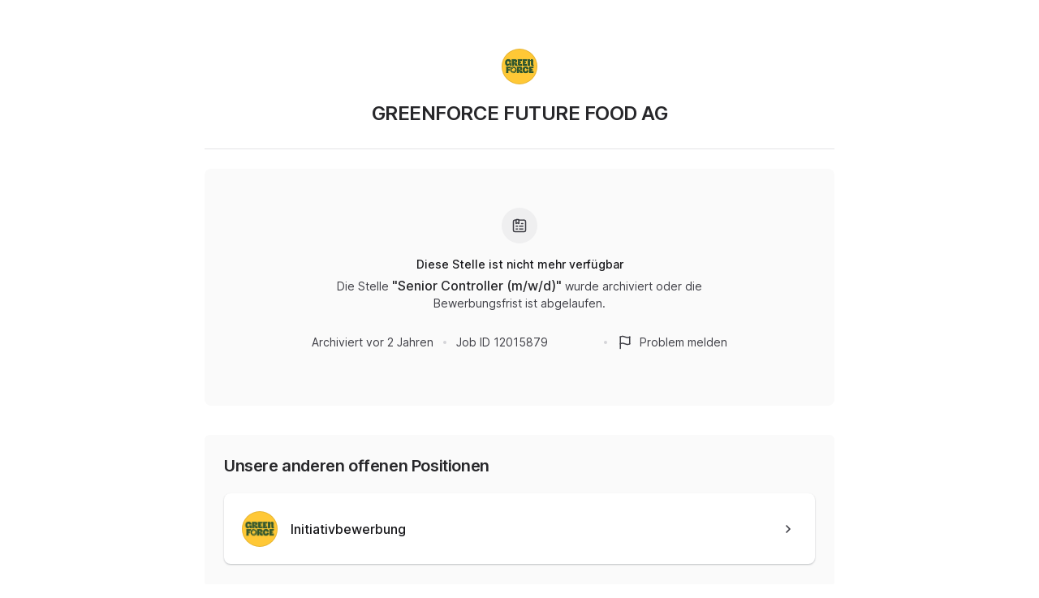

--- FILE ---
content_type: application/javascript
request_url: https://cdn.join.com/job-ad-app/_next/static/chunks/495-6e5037a313e26dae.js
body_size: 32145
content:
try{let e="undefined"!=typeof window?window:"undefined"!=typeof global?global:"undefined"!=typeof globalThis?globalThis:"undefined"!=typeof self?self:{},t=(new e.Error).stack;t&&(e._sentryDebugIds=e._sentryDebugIds||{},e._sentryDebugIds[t]="6c51a06c-1ca5-478d-bfe6-3ad76ae03850",e._sentryDebugIdIdentifier="sentry-dbid-6c51a06c-1ca5-478d-bfe6-3ad76ae03850")}catch(e){}(self.webpackChunk_N_E=self.webpackChunk_N_E||[]).push([[495],{9069:(e,t,n)=>{"use strict";n.d(t,{A:()=>s});var r=n(69253),o=n(80341),i=n(2243),a=n(68139),c=function(){return(c=Object.assign||function(e){for(var t,n=1,r=arguments.length;n<r;n++)for(var o in t=arguments[n])Object.prototype.hasOwnProperty.call(t,o)&&(e[o]=t[o]);return e}).apply(this,arguments)},l=r.forwardRef(function(e,t){return r.createElement(a.A,c({},e),r.createElement("svg",c({fill:"none",viewBox:"0 0 24 24",name:"MessengerIcon",ref:t},{}),r.createElement("path",{fill:"#3F3F46",fillRule:"evenodd",d:"M5.68338 22.0638V18.4745C3.43542 16.7638 1.99988 14.1584 1.99988 11.2406C1.99988 6.0875 6.47704 1.91016 11.9999 1.91016C17.5232 1.91016 22 6.0875 22 11.2406C22 16.3933 17.5232 20.571 11.9999 20.571C10.9696 20.571 9.9751 20.4254 9.03956 20.1558L5.68338 22.0638ZM5.53894 14.3951L10.9319 8.68506L13.5203 11.3308L18.3739 8.68506L13.0114 14.3951L10.447 11.7022L5.53894 14.3951Z",clipRule:"evenodd",vectorEffect:"non-scaling-stroke"})))});let s=(0,o.Ay)(l)((0,i.Zz)(i.Uu,i.xe,i.yW,i.Zp))},11530:(e,t,n)=>{"use strict";n.d(t,{A:()=>O});var r=n(69253),o=n(80341),i=n(2243),a=n(68139),c=function(){return(c=Object.assign||function(e){for(var t,n=1,r=arguments.length;n<r;n++)for(var o in t=arguments[n])Object.prototype.hasOwnProperty.call(t,o)&&(e[o]=t[o]);return e}).apply(this,arguments)},l=r.forwardRef(function(e,t){return r.createElement(a.A,c({},e),r.createElement("svg",c({fill:"none",viewBox:"0 0 24 24",name:"UserFilledIcon",ref:t},{}),r.createElement("path",{fill:"#3F3F46",fillRule:"evenodd",d:"M15.3474 3.63656C13.4987 1.78781 10.5013 1.78781 8.65255 3.63656C6.80381 5.4853 6.80381 8.4827 8.65255 10.3314C10.5013 12.1802 13.4987 12.1802 15.3474 10.3314C17.1962 8.4827 17.1962 5.4853 15.3474 3.63656Z",clipRule:"evenodd",vectorEffect:"non-scaling-stroke"}),r.createElement("path",{fill:"#3F3F46",fillRule:"evenodd",d:"M5.44756 14.7032C7.25496 13.7679 9.62796 13.2581 12 13.2581C14.3721 13.2581 16.7451 13.7682 18.5525 14.7036C20.3352 15.6262 21.75 17.0733 21.75 19.0001V20.0001C21.75 20.9663 20.9662 21.7501 20 21.7501H4C3.03379 21.7501 2.25 20.9663 2.25 20.0001V19.0001C2.25 17.0729 3.66478 15.6258 5.44756 14.7032Z",clipRule:"evenodd",vectorEffect:"non-scaling-stroke"})))}),s=(0,o.Ay)(l)((0,i.Zz)(i.Uu,i.xe,i.yW,i.Zp)),u=n(58395),d=n(45722),f=n(73978),p=n(12693),h=n(86602),v=n(85873),m=function(){return(m=Object.assign||function(e){for(var t,n=1,r=arguments.length;n<r;n++)for(var o in t=arguments[n])Object.prototype.hasOwnProperty.call(t,o)&&(e[o]=t[o]);return e}).apply(this,arguments)},g=function(e,t){var n={};for(var r in e)Object.prototype.hasOwnProperty.call(e,r)&&0>t.indexOf(r)&&(n[r]=e[r]);if(null!=e&&"function"==typeof Object.getOwnPropertySymbols)for(var o=0,r=Object.getOwnPropertySymbols(e);o<r.length;o++)0>t.indexOf(r[o])&&Object.prototype.propertyIsEnumerable.call(e,r[o])&&(n[r[o]]=e[r[o]]);return n},w=[h.Qw,h.mR,h.Pg,i.Ej,i.Lc,i.Vy,h.zW],y=(0,o.Ay)(p.fL).withConfig({shouldForwardProp:(0,f.o)(p.T8)}).apply(null,w);function C(e){var t,n=e.size,o=void 0===n?p._7:n,i=e.contrast,a=void 0===i?p.HP:i,c=e.alt,l=void 0===c?p.OR:c,f=e.isDisabled,h=void 0===f?p.dz:f,w=e.fallbackIcon,C=void 0===w?r.createElement(s,null):w,b=g(e,["size","contrast","alt","isDisabled","fallbackIcon"]),k=(0,d.A)(o),O=(0,v.MD)(null!=k?k:o),L=(0,v.a0)(a),E=(null!=(t=null==C?void 0:C.props)?t:{}).color,j=r.cloneElement(C,m(m({},C.props),{iconSize:O,color:null!=E?E:L}));return r.createElement(y,m({as:"div",role:"img","aria-label":l,contrast:a,size:o,isDisabled:h},b),r.createElement(u.A,{alignItems:"center",justifyContent:"center",height:"100%"},j))}var b=function(){return(b=Object.assign||function(e){for(var t,n=1,r=arguments.length;n<r;n++)for(var o in t=arguments[n])Object.prototype.hasOwnProperty.call(t,o)&&(e[o]=t[o]);return e}).apply(this,arguments)},k=function(e,t){var n={};for(var r in e)Object.prototype.hasOwnProperty.call(e,r)&&0>t.indexOf(r)&&(n[r]=e[r]);if(null!=e&&"function"==typeof Object.getOwnPropertySymbols)for(var o=0,r=Object.getOwnPropertySymbols(e);o<r.length;o++)0>t.indexOf(r[o])&&Object.prototype.propertyIsEnumerable.call(e,r[o])&&(n[r[o]]=e[r[o]]);return n};let O=function(e){var t=e.src,n=e.contrast,o=void 0===n?p.HP:n,i=e.size,a=void 0===i?p._7:i,c=e.alt,l=void 0===c?p.OR:c,s=e.isDisabled,u=void 0===s?p.dz:s,d=e.title,f=k(e,["src","contrast","size","alt","isDisabled","title"]),h=b({contrast:o,size:a,alt:l,isDisabled:u,title:d},f);return t?r.createElement(y,b({},h,{src:t})):r.createElement(C,b({},h))}},14219:(e,t)=>{var n,r={domainThreshold:2,secondLevelThreshold:2,topLevelThreshold:2,defaultDomains:["msn.com","bellsouth.net","telus.net","comcast.net","optusnet.com.au","earthlink.net","qq.com","sky.com","icloud.com","mac.com","sympatico.ca","googlemail.com","att.net","xtra.co.nz","web.de","cox.net","gmail.com","ymail.com","aim.com","rogers.com","verizon.net","rocketmail.com","google.com","optonline.net","sbcglobal.net","aol.com","me.com","btinternet.com","charter.net","shaw.ca"],defaultSecondLevelDomains:["yahoo","hotmail","mail","live","outlook","gmx"],defaultTopLevelDomains:["com","com.au","com.tw","ca","co.nz","co.uk","de","fr","it","ru","net","org","edu","gov","jp","nl","kr","se","eu","ie","co.il","us","at","be","dk","hk","es","gr","ch","no","cz","in","net","net.au","info","biz","mil","co.jp","sg","hu"],run:function(e){e.domains=e.domains||r.defaultDomains,e.secondLevelDomains=e.secondLevelDomains||r.defaultSecondLevelDomains,e.topLevelDomains=e.topLevelDomains||r.defaultTopLevelDomains,e.distanceFunction=e.distanceFunction||r.sift3Distance;var t=function(e){return e},n=e.suggested||t,o=e.empty||t,i=r.suggest(r.encodeEmail(e.email),e.domains,e.secondLevelDomains,e.topLevelDomains,e.distanceFunction);return i?n(i):o()},suggest:function(e,t,n,r,o){e=e.toLowerCase();var i=this.splitEmail(e);if(n&&r&&-1!==n.indexOf(i.secondLevelDomain)&&-1!==r.indexOf(i.topLevelDomain))return!1;var a=this.findClosestDomain(i.domain,t,o,this.domainThreshold);if(a)if(a==i.domain)return!1;else return{address:i.address,domain:a,full:i.address+"@"+a};var c=this.findClosestDomain(i.secondLevelDomain,n,o,this.secondLevelThreshold),l=this.findClosestDomain(i.topLevelDomain,r,o,this.topLevelThreshold);if(i.domain){var a=i.domain,s=!1;if(c&&c!=i.secondLevelDomain&&(a=a.replace(i.secondLevelDomain,c),s=!0),l&&l!=i.topLevelDomain&&(a=a.replace(i.topLevelDomain,l),s=!0),!0==s)return{address:i.address,domain:a,full:i.address+"@"+a}}return!1},findClosestDomain:function(e,t,n,r){r=r||this.topLevelThreshold;var o,i=99,a=null;if(!e||!t)return!1;n||(n=this.sift3Distance);for(var c=0;c<t.length;c++){if(e===t[c])return e;(o=n(e,t[c]))<i&&(i=o,a=t[c])}return i<=r&&null!==a&&a},sift3Distance:function(e,t){if(null==e||0===e.length)if(null==t||0===t.length)return 0;else return t.length;if(null==t||0===t.length)return e.length;for(var n=0,r=0,o=0,i=0;n+r<e.length&&n+o<t.length;){if(e.charAt(n+r)==t.charAt(n+o))i++;else{r=0,o=0;for(var a=0;a<5;a++){if(n+a<e.length&&e.charAt(n+a)==t.charAt(n)){r=a;break}if(n+a<t.length&&e.charAt(n)==t.charAt(n+a)){o=a;break}}}n++}return(e.length+t.length)/2-i},splitEmail:function(e){var t=e.trim().split("@");if(t.length<2)return!1;for(var n=0;n<t.length;n++)if(""===t[n])return!1;var r=t.pop(),o=r.split("."),i="",a="";if(0==o.length)return!1;if(1==o.length)a=o[0];else{i=o[0];for(var n=1;n<o.length;n++)a+=o[n]+".";a=a.substring(0,a.length-1)}return{topLevelDomain:a,secondLevelDomain:i,domain:r,address:t.join("@")}},encodeEmail:function(e){var t=encodeURI(e);return t.replace("%20"," ").replace("%25","%").replace("%5E","^").replace("%60","`").replace("%7B","{").replace("%7C","|").replace("%7D","}")}};e.exports&&(e.exports=r),void 0===(n=(function(){return r}).apply(t,[]))||(e.exports=n),"undefined"!=typeof window&&window.jQuery&&(jQuery.fn.mailcheck=function(e){var t=this;if(e.suggested){var n=e.suggested;e.suggested=function(e){n(t,e)}}if(e.empty){var o=e.empty;e.empty=function(){o.call(null,t)}}e.email=this.val(),r.run(e)})},16796:(e,t,n)=>{"use strict";n.d(t,{A:()=>s});var r=n(69253),o=n(80341),i=n(2243),a=n(68139),c=function(){return(c=Object.assign||function(e){for(var t,n=1,r=arguments.length;n<r;n++)for(var o in t=arguments[n])Object.prototype.hasOwnProperty.call(t,o)&&(e[o]=t[o]);return e}).apply(this,arguments)},l=r.forwardRef(function(e,t){return r.createElement(a.A,c({},e),r.createElement("svg",c({fill:"none",viewBox:"0 0 24 24",name:"WhatsAppIcon",ref:t},{}),r.createElement("path",{fill:"#3F3F46",fillRule:"evenodd",d:"M4.04388 16.5256L2.73322 21.302L7.63053 20.0202C8.97995 20.7547 10.4991 21.1418 12.0451 21.1424H12.0491C17.1405 21.1424 21.2852 17.0069 21.2874 11.9248C21.2883 9.4617 20.328 7.14587 18.5841 5.40355C16.8396 3.66124 14.5202 2.7014 12.0491 2.7002C6.95676 2.7002 2.81281 6.83502 2.81073 11.9174C2.81021 13.5419 3.23551 15.1278 4.04388 16.5256ZM9.22067 7.66612C9.38505 7.67286 9.56707 7.68063 9.74009 8.06419C9.85838 8.32678 10.0576 8.81661 10.2161 9.20651C10.3326 9.49303 10.4272 9.72559 10.4516 9.77438C10.5094 9.88956 10.5478 10.0241 10.4708 10.178C10.4594 10.2007 10.4488 10.2222 10.4388 10.2428C10.3808 10.3608 10.3383 10.4474 10.2403 10.562C10.2015 10.6072 10.1613 10.656 10.1212 10.7047C10.0419 10.8009 9.96272 10.8971 9.89391 10.9656C9.77816 11.0805 9.65791 11.2051 9.79252 11.4357C9.92731 11.6662 10.3905 12.4204 11.0767 13.031C11.8139 13.6871 12.4543 13.9645 12.7795 14.1054C12.8433 14.1331 12.895 14.1555 12.9329 14.1745C13.1639 14.2896 13.2985 14.2705 13.4331 14.1166C13.5679 13.9629 14.01 13.4441 14.1638 13.2136C14.3178 12.983 14.4716 13.0214 14.6833 13.0982C14.8949 13.1751 16.0297 13.7325 16.2606 13.8477C16.3055 13.8701 16.3476 13.8904 16.3866 13.9092C16.5478 13.9868 16.6566 14.0391 16.7032 14.1166C16.7608 14.213 16.7608 14.6739 16.5684 15.2118C16.3761 15.7498 15.4337 16.2687 15.0104 16.3071C14.9697 16.3108 14.9292 16.3155 14.8875 16.3204C14.4962 16.3663 14.0025 16.4242 12.2405 15.7306C10.0715 14.877 8.64168 12.7614 8.34665 12.3249C8.32251 12.2892 8.30596 12.2647 8.29724 12.2531L8.29443 12.2493C8.16922 12.0822 7.35477 10.9952 7.35477 9.87039C7.35477 8.80942 7.87725 8.25328 8.11767 7.99737C8.13412 7.97986 8.14924 7.96376 8.1628 7.949C8.37423 7.71845 8.62425 7.66077 8.77825 7.66077L8.80321 7.66077C8.94867 7.66075 9.09334 7.66073 9.22067 7.66612Z",clipRule:"evenodd",vectorEffect:"non-scaling-stroke"})))});let s=(0,o.Ay)(l)((0,i.Zz)(i.Uu,i.xe,i.yW,i.Zp))},19202:(e,t,n)=>{"use strict";n.d(t,{A:()=>s});var r=n(69253),o=n(80341),i=n(2243),a=n(68139),c=function(){return(c=Object.assign||function(e){for(var t,n=1,r=arguments.length;n<r;n++)for(var o in t=arguments[n])Object.prototype.hasOwnProperty.call(t,o)&&(e[o]=t[o]);return e}).apply(this,arguments)},l=r.forwardRef(function(e,t){return r.createElement(a.A,c({},e),r.createElement("svg",c({fill:"none",viewBox:"0 0 24 24",name:"PreviewIcon",ref:t},{}),r.createElement("path",{fillRule:"evenodd",stroke:"#3F3F46",strokeLinecap:"round",strokeLinejoin:"round",strokeWidth:1.7,d:"M3.11799 12.467C2.96099 12.176 2.96099 11.823 3.11799 11.532C5.00999 8.033 8.50499 5 12 5C15.495 5 18.99 8.033 20.882 11.533C21.039 11.824 21.039 12.177 20.882 12.468C18.99 15.967 15.495 19 12 19C8.50499 19 5.00999 15.967 3.11799 12.467Z",clipRule:"evenodd",vectorEffect:"non-scaling-stroke"}),r.createElement("path",{stroke:"#3F3F46",strokeLinecap:"round",strokeLinejoin:"round",strokeWidth:1.7,d:"M14.1213 9.87868C15.2929 11.0502 15.2929 12.9497 14.1213 14.1213C12.9497 15.2929 11.0502 15.2929 9.87868 14.1213C8.70711 12.9497 8.70711 11.0502 9.87868 9.87868C11.0502 8.70711 12.9497 8.70711 14.1213 9.87868",vectorEffect:"non-scaling-stroke"})))});let s=(0,o.Ay)(l)((0,i.Zz)(i.Uu,i.xe,i.yW,i.Zp))},23515:(e,t,n)=>{var r;function o(e){function n(){if(n.enabled){var e=+new Date;n.diff=e-(r||e),n.prev=r,n.curr=e,r=e;for(var o=Array(arguments.length),i=0;i<o.length;i++)o[i]=arguments[i];o[0]=t.coerce(o[0]),"string"!=typeof o[0]&&o.unshift("%O");var a=0;o[0]=o[0].replace(/%([a-zA-Z%])/g,function(e,r){if("%%"===e)return e;a++;var i=t.formatters[r];if("function"==typeof i){var c=o[a];e=i.call(n,c),o.splice(a,1),a--}return e}),t.formatArgs.call(n,o),(n.log||t.log||console.log.bind(console)).apply(n,o)}}return n.namespace=e,n.enabled=t.enabled(e),n.useColors=t.useColors(),n.color=function(e){var n,r=0;for(n in e)r=(r<<5)-r+e.charCodeAt(n)|0;return t.colors[Math.abs(r)%t.colors.length]}(e),"function"==typeof t.init&&t.init(n),n}(t=e.exports=o.debug=o.default=o).coerce=function(e){return e instanceof Error?e.stack||e.message:e},t.disable=function(){t.enable("")},t.enable=function(e){t.save(e),t.names=[],t.skips=[];for(var n=("string"==typeof e?e:"").split(/[\s,]+/),r=n.length,o=0;o<r;o++)n[o]&&("-"===(e=n[o].replace(/\*/g,".*?"))[0]?t.skips.push(RegExp("^"+e.substr(1)+"$")):t.names.push(RegExp("^"+e+"$")))},t.enabled=function(e){var n,r;for(n=0,r=t.skips.length;n<r;n++)if(t.skips[n].test(e))return!1;for(n=0,r=t.names.length;n<r;n++)if(t.names[n].test(e))return!0;return!1},t.humanize=n(66628),t.names=[],t.skips=[],t.formatters={}},26222:(e,t,n)=>{"use strict";n.d(t,{A:()=>s});var r=n(69253),o=n(80341),i=n(2243),a=n(68139),c=function(){return(c=Object.assign||function(e){for(var t,n=1,r=arguments.length;n<r;n++)for(var o in t=arguments[n])Object.prototype.hasOwnProperty.call(t,o)&&(e[o]=t[o]);return e}).apply(this,arguments)},l=r.forwardRef(function(e,t){return r.createElement(a.A,c({},e),r.createElement("svg",c({fill:"none",viewBox:"0 0 24 24",name:"LinkIcon",ref:t},{}),r.createElement("path",{stroke:"#3F3F46",strokeLinecap:"round",strokeLinejoin:"round",strokeWidth:1.7,d:"M17.445 12.7781L19.778 10.4451C21.496 8.72709 21.496 5.94109 19.778 4.22209V4.22209C18.06 2.50409 15.274 2.50409 13.555 4.22209L11.222 6.55509",vectorEffect:"non-scaling-stroke"}),r.createElement("path",{stroke:"#3F3F46",strokeLinecap:"round",strokeLinejoin:"round",strokeWidth:1.7,d:"M8.89001 15.1101L15.11 8.89014",vectorEffect:"non-scaling-stroke"}),r.createElement("path",{stroke:"#3F3F46",strokeLinecap:"round",strokeLinejoin:"round",strokeWidth:1.7,d:"M6.55497 11.2222L4.22197 13.5552C2.50397 15.2732 2.50397 18.0592 4.22197 19.7782V19.7782C5.93997 21.4962 8.72597 21.4962 10.445 19.7782L12.778 17.4452",vectorEffect:"non-scaling-stroke"})))});let s=(0,o.Ay)(l)((0,i.Zz)(i.Uu,i.xe,i.yW,i.Zp))},26387:e=>{e.exports=function(){var e=document.getSelection();if(!e.rangeCount)return function(){};for(var t=document.activeElement,n=[],r=0;r<e.rangeCount;r++)n.push(e.getRangeAt(r));switch(t.tagName.toUpperCase()){case"INPUT":case"TEXTAREA":t.blur();break;default:t=null}return e.removeAllRanges(),function(){"Caret"===e.type&&e.removeAllRanges(),e.rangeCount||n.forEach(function(t){e.addRange(t)}),t&&t.focus()}}},32988:(e,t)=>{var n;!function(){"use strict";var r={}.hasOwnProperty;function o(){for(var e="",t=0;t<arguments.length;t++){var n=arguments[t];n&&(e=i(e,function(e){if("string"==typeof e||"number"==typeof e)return e;if("object"!=typeof e)return"";if(Array.isArray(e))return o.apply(null,e);if(e.toString!==Object.prototype.toString&&!e.toString.toString().includes("[native code]"))return e.toString();var t="";for(var n in e)r.call(e,n)&&e[n]&&(t=i(t,n));return t}(n)))}return e}function i(e,t){return t?e?e+" "+t:e+t:e}e.exports?(o.default=o,e.exports=o):void 0===(n=(function(){return o}).apply(t,[]))||(e.exports=n)}()},41548:(e,t,n)=>{var r=n(29143);function o(){var e;try{e=t.storage.debug}catch(e){}return!e&&void 0!==r&&"env"in r&&(e=r.env.DEBUG),e}(t=e.exports=n(23515)).log=function(){return"object"==typeof console&&console.log&&Function.prototype.apply.call(console.log,console,arguments)},t.formatArgs=function(e){var n=this.useColors;if(e[0]=(n?"%c":"")+this.namespace+(n?" %c":" ")+e[0]+(n?"%c ":" ")+"+"+t.humanize(this.diff),n){var r="color: "+this.color;e.splice(1,0,r,"color: inherit");var o=0,i=0;e[0].replace(/%[a-zA-Z%]/g,function(e){"%%"!==e&&(o++,"%c"===e&&(i=o))}),e.splice(i,0,r)}},t.save=function(e){try{null==e?t.storage.removeItem("debug"):t.storage.debug=e}catch(e){}},t.load=o,t.useColors=function(){return"undefined"!=typeof window&&!!window.process&&"renderer"===window.process.type||"undefined"!=typeof document&&document.documentElement&&document.documentElement.style&&document.documentElement.style.WebkitAppearance||"undefined"!=typeof window&&window.console&&(window.console.firebug||window.console.exception&&window.console.table)||"undefined"!=typeof navigator&&navigator.userAgent&&navigator.userAgent.toLowerCase().match(/firefox\/(\d+)/)&&parseInt(RegExp.$1,10)>=31||"undefined"!=typeof navigator&&navigator.userAgent&&navigator.userAgent.toLowerCase().match(/applewebkit\/(\d+)/)},t.storage="undefined"!=typeof chrome&&void 0!==chrome.storage?chrome.storage.local:function(){try{return window.localStorage}catch(e){}}(),t.colors=["lightseagreen","forestgreen","goldenrod","dodgerblue","darkorchid","crimson"],t.formatters.j=function(e){try{return JSON.stringify(e)}catch(e){return"[UnexpectedJSONParseError]: "+e.message}},t.enable(o())},42230:(e,t,n)=>{"use strict";n.d(t,{A:()=>s});var r=n(69253),o=n(80341),i=n(2243),a=n(68139),c=function(){return(c=Object.assign||function(e){for(var t,n=1,r=arguments.length;n<r;n++)for(var o in t=arguments[n])Object.prototype.hasOwnProperty.call(t,o)&&(e[o]=t[o]);return e}).apply(this,arguments)},l=r.forwardRef(function(e,t){return r.createElement(a.A,c({},e),r.createElement("svg",c({fill:"none",viewBox:"0 0 24 24",name:"EmailIcon",ref:t},{}),r.createElement("path",{stroke:"#3F3F46",strokeLinecap:"round",strokeLinejoin:"round",strokeWidth:1.7,d:"M18.449 5C19.858 5 21 6.142 21 7.552L13.555 12.0587C12.5992 12.6373 11.4011 12.6368 10.4458 12.0574L3.01501 7.551C3.01501 6.142 4.15701 5 5.56601 5H18.449Z",vectorEffect:"non-scaling-stroke"}),r.createElement("path",{stroke:"#3F3F46",strokeLinecap:"round",strokeLinejoin:"round",strokeWidth:1.7,d:"M3 7.55099V17C3 18.657 4.343 20 6 20H18C19.657 20 21 18.657 21 17V7.55199",vectorEffect:"non-scaling-stroke"})))});let s=(0,o.Ay)(l)((0,i.Zz)(i.Uu,i.xe,i.yW,i.Zp))},45620:(e,t,n)=>{"use strict";n.d(t,{u:()=>i});var r=n(69253),o=function(e,t){var n="function"==typeof Symbol&&e[Symbol.iterator];if(!n)return e;var r,o,i=n.call(e),a=[];try{for(;(void 0===t||t-- >0)&&!(r=i.next()).done;)a.push(r.value)}catch(e){o={error:e}}finally{try{r&&!r.done&&(n=i.return)&&n.call(i)}finally{if(o)throw o.error}}return a},i=function(){var e=o(r.useState(new Set),2),t=e[0],n=e[1];return{toggleId:r.useCallback(function(e){return function(){var r=new Set(t);r.has(e)?r.delete(e):r.add(e),n(r)}},[t]),isIdOpen:r.useCallback(function(e){return t.has(e)},[t])}}},45868:(e,t,n)=>{"use strict";n.d(t,{A:()=>s});var r=n(69253),o=n(80341),i=n(2243),a=n(68139),c=function(){return(c=Object.assign||function(e){for(var t,n=1,r=arguments.length;n<r;n++)for(var o in t=arguments[n])Object.prototype.hasOwnProperty.call(t,o)&&(e[o]=t[o]);return e}).apply(this,arguments)},l=r.forwardRef(function(e,t){return r.createElement(a.A,c({},e),r.createElement("svg",c({fill:"none",viewBox:"0 0 24 24",name:"ArrowBottomIcon",ref:t},{}),r.createElement("path",{stroke:"#3F3F46",strokeLinecap:"round",strokeLinejoin:"round",strokeWidth:1.7,d:"M12 19V5",vectorEffect:"non-scaling-stroke"}),r.createElement("path",{stroke:"#3F3F46",strokeLinecap:"round",strokeLinejoin:"round",strokeWidth:1.7,d:"M17.001 13.999L12 19L6.99902 13.999",vectorEffect:"non-scaling-stroke"})))});let s=(0,o.Ay)(l)((0,i.Zz)(i.Uu,i.xe,i.yW,i.Zp))},47791:(e,t,n)=>{"use strict";n.d(t,{A:()=>o});var r=n(97042);let o=function(e){(0,r.A)(function(){e()})}},51988:(e,t,n)=>{"use strict";n.d(t,{A:()=>W});var r,o,i,a,c,l,s=n(69253),u=n(80341),d=n(2243),f=n(45722),p=n(73978),h=n(12693),v="high",m=h._7,g={low:"SKY200",high:"SKY700"},w={low:"SKY700",high:"SKY200"},y={"24px":"eyebrow-strong","36px":"body-strong","44px":"paragraph-strong","60px":"lead-strong","72px":"title-s","88px":"title-l"},C=n(86602),b=n(88942),k=function(e,t){return Object.defineProperty?Object.defineProperty(e,"raw",{value:t}):e.raw=t,e},O=function(){return(O=Object.assign||function(e){for(var t,n=1,r=arguments.length;n<r;n++)for(var o in t=arguments[n])Object.prototype.hasOwnProperty.call(t,o)&&(e[o]=t[o]);return e}).apply(this,arguments)},L=function(e,t){var n={};for(var r in e)Object.prototype.hasOwnProperty.call(e,r)&&0>t.indexOf(r)&&(n[r]=e[r]);if(null!=e&&"function"==typeof Object.getOwnPropertySymbols)for(var o=0,r=Object.getOwnPropertySymbols(e);o<r.length;o++)0>t.indexOf(r[o])&&Object.prototype.propertyIsEnumerable.call(e,r[o])&&(n[r[o]]=e[r[o]]);return n},E=[function(){return(0,u.AH)(r||(r=k(["\n  ","\n\n  text-decoration: none;\n"],["\n  ","\n\n  text-decoration: none;\n"])),C.Qw)},function(e){var t,n=e.contrast,r=e.backgroundColor,i=(0,b.KP)(null!=r?r:(void 0===(t=void 0===n?v:n)&&(t=v),g[t]));return(0,u.AH)(o||(o=k(["\n    background-color: ",";\n  "],["\n    background-color: ",";\n  "])),i)},function(e){var t,n=e.contrast,r=e.textColor,o=(0,b.KP)(null!=r?r:(void 0===(t=void 0===n?v:n)&&(t=v),w[t]));return(0,u.AH)(i||(i=k(["\n    color: ",";\n  "],["\n    color: ",";\n  "])),o)},function(){return(0,u.AH)(l||(l=k(["\n  border-radius: ",";\n"],["\n  border-radius: ",";\n"])),(0,b.oP)("full"))},function(e){if(e.isDisabled)return(0,u.AH)(a||(a=k(["\n    opacity: 0.5;\n  "],["\n    opacity: 0.5;\n  "])))},d.Ej,d.Lc,d.Vy],j=(0,u.Ay)("abbr").withConfig({shouldForwardProp:(0,p.o)(["size","contrast","isDisabled","backgroundColor","textColor"])}).apply(null,E),A=(0,u.Ay)("div").apply(null,[function(e){var t,n=e.size,r=(void 0===(t=void 0===n?m:n)&&(t=m),y[t]);return(0,u.AH)(c||(c=k(["\n    display: flex;\n    align-items: center;\n    justify-content: center;\n\n    width: 100%;\n    height: 100%;\n\n    overflow: hidden;\n\n    ","\n  "],["\n    display: flex;\n    align-items: center;\n    justify-content: center;\n\n    width: 100%;\n    height: 100%;\n\n    overflow: hidden;\n\n    ","\n  "])),(0,b.o7)(r))}]);function x(e){var t=e.size,n=L(e,["size"]),r=(0,f.A)(void 0===t?m:t);return s.createElement(A,O({size:r},n))}var S=n(17941);let P=function(e){var t=!e.includes(" "),n=e.split(" ").filter(S.vy).map(function(e){var t=(0,S.vy)(e.trim());return(0,S.ZH)(t)}).join(""),r=(0,S.Pg)(n);return t?r:r+(0,S.RB)(n)};var M=function(e){var t="function"==typeof Symbol&&Symbol.iterator,n=t&&e[t],r=0;if(n)return n.call(e);if(e&&"number"==typeof e.length)return{next:function(){return e&&r>=e.length&&(e=void 0),{value:e&&e[r++],done:!e}}};throw TypeError(t?"Object is not iterable.":"Symbol.iterator is not defined.")};let z=function(e){var t,n,r=1e9+9,o=0,i=1;try{for(var a=M(e),c=a.next();!c.done;c=a.next()){var l=c.value.charCodeAt(0);o=(o+(l-97+1)*i)%r,i=31*i%r}}catch(e){t={error:e}}finally{try{c&&!c.done&&(n=a.return)&&n.call(a)}finally{if(t)throw t.error}}return Math.abs(o)};var H=function(e,t){var n="function"==typeof Symbol&&e[Symbol.iterator];if(!n)return e;var r,o,i=n.call(e),a=[];try{for(;(void 0===t||t-- >0)&&!(r=i.next()).done;)a.push(r.value)}catch(e){o={error:e}}finally{try{r&&!r.done&&(n=i.return)&&n.call(i)}finally{if(o)throw o.error}}return a},D=function(e,t,n){if(n||2==arguments.length)for(var r,o=0,i=t.length;o<i;o++)!r&&o in t||(r||(r=Array.prototype.slice.call(t,0,o)),r[o]=t[o]);return e.concat(r||Array.prototype.slice.call(t))},R=[["ROSE200","ROSE700"],["PINK200","PINK700"],["AMBER200","AMBER700"],["LIME200","LIME700"],["EMERALD200","EMERALD700"],["TEAL200","TEAL700"],["CYAN200","CYAN700"],["SKY200","SKY700"],["VIOLET200","VIOLET700"],["FUCHSIA200","FUCHSIA700"]],I=[["ROSE700","ROSE200"],["PINK700","PINK200"],["AMBER700","AMBER200"],["LIME700","LIME200"],["EMERALD700","EMERALD200"],["TEAL700","TEAL200"],["CYAN700","CYAN200"],["SKY700","SKY200"],["VIOLET700","VIOLET200"],["FUCHSIA700","FUCHSIA200"]];let F=function(e,t){var n=D(D([],H(R),!1),H(I),!1);t&&(n="low"===t?R:I);var r=z(e)%n.length,o=H(n[r],2);return{backgroundColor:o[0],textColor:o[1]}};var Z=function(){return(Z=Object.assign||function(e){for(var t,n=1,r=arguments.length;n<r;n++)for(var o in t=arguments[n])Object.prototype.hasOwnProperty.call(t,o)&&(e[o]=t[o]);return e}).apply(this,arguments)},V=function(e,t){var n={};for(var r in e)Object.prototype.hasOwnProperty.call(e,r)&&0>t.indexOf(r)&&(n[r]=e[r]);if(null!=e&&"function"==typeof Object.getOwnPropertySymbols)for(var o=0,r=Object.getOwnPropertySymbols(e);o<r.length;o++)0>t.indexOf(r[o])&&Object.prototype.propertyIsEnumerable.call(e,r[o])&&(n[r[o]]=e[r[o]]);return n};let W=(0,s.memo)(function(e){var t=e.contrast,n=e.size,r=void 0===n?m:n,o=e.children,i=V(e,["contrast","size","children"]),a=i.backgroundColor,c=i.textColor;if(0===o.length)return null;var l=P(o);if(!a&&!c){var u=F(o,t),d=u.backgroundColor,f=u.textColor;a=d,c=f}var p={backgroundColor:a,textColor:c};return s.createElement(j,Z({contrast:t,size:r},i,p),s.createElement(x,{size:r},l))})},52218:(e,t,n)=>{"use strict";var r;n.d(t,{A:()=>o});let o=function(){if(void 0!==r)return r;var e=!1,t={get passive(){e=!0}},n=function(){};return window.addEventListener("t",n,t),window.removeEventListener("t",n,t),r=e,e}},54348:(e,t,n)=>{"use strict";var r=n(26387),o={"text/plain":"Text","text/html":"Url",default:"Text"};e.exports=function(e,t){var n,i,a,c,l,s,u,d,f=!1;t||(t={}),a=t.debug||!1;try{if(l=r(),s=document.createRange(),u=document.getSelection(),(d=document.createElement("span")).textContent=e,d.ariaHidden="true",d.style.all="unset",d.style.position="fixed",d.style.top=0,d.style.clip="rect(0, 0, 0, 0)",d.style.whiteSpace="pre",d.style.webkitUserSelect="text",d.style.MozUserSelect="text",d.style.msUserSelect="text",d.style.userSelect="text",d.addEventListener("copy",function(n){if(n.stopPropagation(),t.format)if(n.preventDefault(),void 0===n.clipboardData){a&&console.warn("unable to use e.clipboardData"),a&&console.warn("trying IE specific stuff"),window.clipboardData.clearData();var r=o[t.format]||o.default;window.clipboardData.setData(r,e)}else n.clipboardData.clearData(),n.clipboardData.setData(t.format,e);t.onCopy&&(n.preventDefault(),t.onCopy(n.clipboardData))}),document.body.appendChild(d),s.selectNodeContents(d),u.addRange(s),!document.execCommand("copy"))throw Error("copy command was unsuccessful");f=!0}catch(r){a&&console.error("unable to copy using execCommand: ",r),a&&console.warn("trying IE specific stuff");try{window.clipboardData.setData(t.format||"text",e),t.onCopy&&t.onCopy(window.clipboardData),f=!0}catch(r){a&&console.error("unable to copy using clipboardData: ",r),a&&console.error("falling back to prompt"),n="message"in t?t.message:"Copy to clipboard: #{key}, Enter",i=(/mac os x/i.test(navigator.userAgent)?"⌘":"Ctrl")+"+C",c=n.replace(/#{\s*key\s*}/g,i),window.prompt(c,e)}}finally{u&&("function"==typeof u.removeRange?u.removeRange(s):u.removeAllRanges()),d&&document.body.removeChild(d),l()}return f}},58275:(e,t,n)=>{"use strict";n.d(t,{A:()=>l});var r=n(54348),o=n.n(r),i=n(69253),a=n(86651);let c=function(e){void 0===e&&(e={});var t=(0,i.useState)(e),n=t[0],r=t[1];return[n,(0,i.useCallback)(function(e){r(function(t){return Object.assign({},t,e instanceof Function?e(t):e)})},[])]},l=function(){var e=(0,a.A)(),t=c({value:void 0,error:void 0,noUserInteraction:!0}),n=t[0],r=t[1];return[n,(0,i.useCallback)(function(t){if(e())try{if("string"!=typeof t&&"number"!=typeof t){var n,i,a=Error("Cannot copy typeof "+typeof t+" to clipboard, must be a string");r({value:t,error:a,noUserInteraction:!0});return}if(""===t){var a=Error("Cannot copy empty string to clipboard.");r({value:t,error:a,noUserInteraction:!0});return}i=t.toString(),n=o()(i),r({value:i,error:void 0,noUserInteraction:n})}catch(e){r({value:i,error:e,noUserInteraction:n})}},[])]}},59023:(e,t,n)=>{"use strict";n.d(t,{A:()=>o});var r=n(69253);let o=function(e,t){var n=(0,r.useState)(null),o=n[0],i=n[1];return(0,r.useEffect)(function(){if(e.current&&"function"==typeof IntersectionObserver){var n=new IntersectionObserver(function(e){i(e[0])},t);return n.observe(e.current),function(){i(null),n.disconnect()}}return function(){}},[e.current,t.threshold,t.root,t.rootMargin]),o}},60910:(e,t,n)=>{"use strict";n.d(t,{A:()=>s});var r=n(69253),o=n(80341),i=n(2243),a=n(68139),c=function(){return(c=Object.assign||function(e){for(var t,n=1,r=arguments.length;n<r;n++)for(var o in t=arguments[n])Object.prototype.hasOwnProperty.call(t,o)&&(e[o]=t[o]);return e}).apply(this,arguments)},l=r.forwardRef(function(e,t){return r.createElement(a.A,c({},e),r.createElement("svg",c({fill:"none",viewBox:"0 0 24 24",name:"InfoCircleIcon",ref:t},{}),r.createElement("path",{fillRule:"evenodd",stroke:"#3F3F46",strokeLinecap:"round",strokeLinejoin:"round",strokeWidth:1.7,d:"M12 21V21C7.029 21 3 16.971 3 12V12C3 7.029 7.029 3 12 3V3C16.971 3 21 7.029 21 12V12C21 16.971 16.971 21 12 21Z",clipRule:"evenodd",vectorEffect:"non-scaling-stroke"}),r.createElement("path",{stroke:"#3F3F46",strokeLinecap:"round",strokeLinejoin:"round",strokeWidth:1.7,d:"M12 17V12H11",vectorEffect:"non-scaling-stroke"}),r.createElement("path",{stroke:"#3F3F46",strokeLinecap:"round",strokeLinejoin:"round",strokeWidth:1.7,d:"M11.749 8C11.611 8 11.499 8.112 11.5 8.25C11.5 8.388 11.612 8.5 11.75 8.5C11.888 8.5 12 8.388 12 8.25C12 8.112 11.888 8 11.749 8",vectorEffect:"non-scaling-stroke"})))});let s=(0,o.Ay)(l)((0,i.Zz)(i.Uu,i.xe,i.yW,i.Zp))},63770:(e,t,n)=>{"use strict";n.d(t,{A:()=>i});var r=n(69253),o=n(30308);let i=function(e,t,n){if(!o.Bd)return[t,o.lQ,o.lQ];if(!e)throw Error("useLocalStorage key may not be falsy");var i=n?n.raw?function(e){return e}:n.deserializer:JSON.parse,a=(0,r.useRef)(function(e){try{var r=n?n.raw?String:n.serializer:JSON.stringify,o=localStorage.getItem(e);if(null!==o)return i(o);return t&&localStorage.setItem(e,r(t)),t}catch(e){return t}}),c=(0,r.useState)(function(){return a.current(e)}),l=c[0],s=c[1];(0,r.useLayoutEffect)(function(){return s(a.current(e))},[e]);var u=(0,r.useCallback)(function(t){try{var r="function"==typeof t?t(l):t;if(void 0===r)return;var o=void 0;o=n?n.raw?"string"==typeof r?r:JSON.stringify(r):n.serializer?n.serializer(r):JSON.stringify(r):JSON.stringify(r),localStorage.setItem(e,o),s(i(o))}catch(e){}},[e,s]);return[l,u,(0,r.useCallback)(function(){try{localStorage.removeItem(e),s(void 0)}catch(e){}},[e,s])]}},65514:(e,t,n)=>{"use strict";n.d(t,{B:()=>a});var r=n(69253),o=n(14219),i=n.n(o);function a(e){var t=e.email,n=e.domainThreshold,o=e.topLevelThreshold,a=e.domains,c=e.topLevelDomains,l=e.secondLevelDomains,s=e.distanceFunction,u=(0,r.useState)(null),d=u[0],f=u[1];return(0,r.useEffect)(function(){i().domainThreshold=n||i().domainThreshold,i().topLevelThreshold=o||i().topLevelThreshold,i().run({email:t,domains:a,topLevelDomains:c,secondLevelDomains:l,distanceFunction:s,suggested:f,empty:function(){f(null)}})},[t,n,o,f,s,a,l,c]),d}},66628:e=>{function t(e,t,n){if(!(e<t))return e<1.5*t?Math.floor(e/t)+" "+n:Math.ceil(e/t)+" "+n+"s"}e.exports=function(e,n){n=n||{};var r,o,i=typeof e;if("string"===i&&e.length>0){var a=e;if(!((a=String(a)).length>100)){var c=/^((?:\d+)?\.?\d+) *(milliseconds?|msecs?|ms|seconds?|secs?|s|minutes?|mins?|m|hours?|hrs?|h|days?|d|years?|yrs?|y)?$/i.exec(a);if(c){var l=parseFloat(c[1]);switch((c[2]||"ms").toLowerCase()){case"years":case"year":case"yrs":case"yr":case"y":return 315576e5*l;case"days":case"day":case"d":return 864e5*l;case"hours":case"hour":case"hrs":case"hr":case"h":return 36e5*l;case"minutes":case"minute":case"mins":case"min":case"m":return 6e4*l;case"seconds":case"second":case"secs":case"sec":case"s":return 1e3*l;case"milliseconds":case"millisecond":case"msecs":case"msec":case"ms":return l;default:break}}}return}if("number"===i&&!1===isNaN(e)){return n.long?t(r=e,864e5,"day")||t(r,36e5,"hour")||t(r,6e4,"minute")||t(r,1e3,"second")||r+" ms":(o=e)>=864e5?Math.round(o/864e5)+"d":o>=36e5?Math.round(o/36e5)+"h":o>=6e4?Math.round(o/6e4)+"m":o>=1e3?Math.round(o/1e3)+"s":o+"ms"}throw Error("val is not a non-empty string or a valid number. val="+JSON.stringify(e))}},69617:(e,t,n)=>{"use strict";n.d(t,{A:()=>s});var r=n(69253),o=n(80341),i=n(2243),a=n(68139),c=function(){return(c=Object.assign||function(e){for(var t,n=1,r=arguments.length;n<r;n++)for(var o in t=arguments[n])Object.prototype.hasOwnProperty.call(t,o)&&(e[o]=t[o]);return e}).apply(this,arguments)},l=r.forwardRef(function(e,t){return r.createElement(a.A,c({},e),r.createElement("svg",c({fill:"none",viewBox:"0 0 24 24",name:"ExternalLinkIcon",ref:t},{}),r.createElement("path",{stroke:"#3F3F46",strokeLinecap:"round",strokeLinejoin:"round",strokeWidth:1.7,d:"M16 3H21V8",vectorEffect:"non-scaling-stroke"}),r.createElement("path",{stroke:"#3F3F46",strokeLinecap:"round",strokeLinejoin:"round",strokeWidth:1.7,d:"M14 10L21 3",vectorEffect:"non-scaling-stroke"}),r.createElement("path",{stroke:"#3F3F46",strokeLinecap:"round",strokeLinejoin:"round",strokeWidth:1.7,d:"M19 14V19C19 20.105 18.105 21 17 21H5C3.895 21 3 20.105 3 19V7C3 5.895 3.895 5 5 5H10",vectorEffect:"non-scaling-stroke"})))});let s=(0,o.Ay)(l)((0,i.Zz)(i.Uu,i.xe,i.yW,i.Zp))},69985:(e,t,n)=>{"use strict";n.d(t,{A:()=>M});var r=n(69253),o=n(93539),i=n(51971),a=n(28969),c=n(21233),l=n(39227),s=n(17941),u="input-button",d=function(){return(d=Object.assign||function(e){for(var t,n=1,r=arguments.length;n<r;n++)for(var o in t=arguments[n])Object.prototype.hasOwnProperty.call(t,o)&&(e[o]=t[o]);return e}).apply(this,arguments)},f=function(e,t){var n={};for(var r in e)Object.prototype.hasOwnProperty.call(e,r)&&0>t.indexOf(r)&&(n[r]=e[r]);if(null!=e&&"function"==typeof Object.getOwnPropertySymbols)for(var o=0,r=Object.getOwnPropertySymbols(e);o<r.length;o++)0>t.indexOf(r[o])&&Object.prototype.propertyIsEnumerable.call(e,r[o])&&(n[r[o]]=e[r[o]]);return n},p=r.forwardRef(function(e,t){var n=e.className,o=f(e,["className"]),i=(0,s.fJ)(void 0===n?u:n,u);return r.createElement(l.A,d({ref:t,tabIndex:-1,kind:"tertiary",size:"small",className:i},o))}),h=function(){return(h=Object.assign||function(e){for(var t,n=1,r=arguments.length;n<r;n++)for(var o in t=arguments[n])Object.prototype.hasOwnProperty.call(t,o)&&(e[o]=t[o]);return e}).apply(this,arguments)},v=function(){return(v=Object.assign||function(e){for(var t,n=1,r=arguments.length;n<r;n++)for(var o in t=arguments[n])Object.prototype.hasOwnProperty.call(t,o)&&(e[o]=t[o]);return e}).apply(this,arguments)},m=v(v({},c.A),{ToggleButton:function(e){return r.createElement(p,h({},e))}}),g={},w={show:"Show",hide:"Hide"},y=function(e,t){var n="function"==typeof Symbol&&e[Symbol.iterator];if(!n)return e;var r,o,i=n.call(e),a=[];try{for(;(void 0===t||t-- >0)&&!(r=i.next()).done;)a.push(r.value)}catch(e){o={error:e}}finally{try{r&&!r.done&&(n=i.return)&&n.call(i)}finally{if(o)throw o.error}}return a};let C=function(e){var t=e.isToggled,n=y((0,r.useState)(t?"text":"password"),2),o=n[0],i=n[1],a="password"===o;return{type:o,handleToggle:function(){return i(a?"text":"password")},isPassword:a}};var b=RegExp('^(?=.*[a-z])(?=.*[A-Z])(?=.*[0-9])(?=.*[!@#$%^&*(),-/:;<>=~|{}"])(?=.{12,})'),k=RegExp("^(((?=.*[a-z])(?=.*[A-Z]))|((?=.*[a-z])(?=.*[0-9]))|((?=.*[A-Z])(?=.*[0-9])))(?=.{9,})"),O=RegExp("^((?=.*[a-z])|(?=.*[A-Z])|(?=.*[0-9]))(?=.{6,})"),L=function(e){var t=e.normalize("NFD").replace(/[\u0300-\u036f]/g,"");return b.test(t)?"strong":k.test(t)?"medium":O.test(t)?"weak":t.length>0?"invalid":null},E=function(e,t){var n="function"==typeof Symbol&&e[Symbol.iterator];if(!n)return e;var r,o,i=n.call(e),a=[];try{for(;(void 0===t||t-- >0)&&!(r=i.next()).done;)a.push(r.value)}catch(e){o={error:e}}finally{try{r&&!r.done&&(n=i.return)&&n.call(i)}finally{if(o)throw o.error}}return a};let j=function(e){var t=e.defaultValue,n=e.onStrengthChange,o=E((0,r.useState)(null),2),i=o[0],a=o[1],c=function(e){var t=L(e);t!==i&&(a(t),null==n||n(t))};return(0,r.useEffect)(function(){var e=String(t);e&&c(e)},[]),{strength:i,calculateStrength:c}};var A=function(){return(A=Object.assign||function(e){for(var t,n=1,r=arguments.length;n<r;n++)for(var o in t=arguments[n])Object.prototype.hasOwnProperty.call(t,o)&&(e[o]=t[o]);return e}).apply(this,arguments)},x=function(e,t){var n={};for(var r in e)Object.prototype.hasOwnProperty.call(e,r)&&0>t.indexOf(r)&&(n[r]=e[r]);if(null!=e&&"function"==typeof Object.getOwnPropertySymbols)for(var o=0,r=Object.getOwnPropertySymbols(e);o<r.length;o++)0>t.indexOf(r[o])&&Object.prototype.propertyIsEnumerable.call(e,r[o])&&(n[r[o]]=e[r[o]]);return n},S=function(e,t){var n="function"==typeof Symbol&&e[Symbol.iterator];if(!n)return e;var r,o,i=n.call(e),a=[];try{for(;(void 0===t||t-- >0)&&!(r=i.next()).done;)a.push(r.value)}catch(e){o={error:e}}finally{try{r&&!r.done&&(n=i.return)&&n.call(i)}finally{if(o)throw o.error}}return a},P=(0,r.forwardRef)(function(e,t){var n=e.components,c=e.onChange,l=e.onStrengthChange,s=e.variant,u=e.messages,d=void 0===u?w:u,f=e.isToggled,p=e.endEnhancer,h=e.value,v=(e.type,e.defaultValue),y=x(e,["components","onChange","onStrengthChange","variant","messages","isToggled","endEnhancer","value","type","defaultValue"]),b=(0,i.w)(s).isDisabled,k=S((0,r.useState)(!!(v||h)),2),O=k[0],L=k[1],E=(0,o.P)(void 0===n?g:n,m),P=E.ToggleButton,M=x(E,["ToggleButton"]),z=C({isToggled:void 0!==f&&f}),H=z.handleToggle,D=z.isPassword,R=z.type,I=j({defaultValue:null!=h?h:v,onStrengthChange:l}).calculateStrength,F=r.createElement(P,A({"data-testid":"ShowHideButton"},!b&&{key:"password.toggle",onClick:H}),D?d.show:d.hide),Z=r.createElement(r.Fragment,null,p,O?F:null),V=A({ref:t,type:R,variant:s,value:h,defaultValue:v,onChange:function(e){null==c||c(e),I(e.currentTarget.value),L(""!==e.currentTarget.value)},endEnhancer:Z,components:M},y);return r.createElement(a.A,A({},V))});P.displayName="PasswordInput";let M=P},73494:(e,t,n)=>{"use strict";n.d(t,{A:()=>s});var r=n(69253),o=n(80341),i=n(2243),a=n(68139),c=function(){return(c=Object.assign||function(e){for(var t,n=1,r=arguments.length;n<r;n++)for(var o in t=arguments[n])Object.prototype.hasOwnProperty.call(t,o)&&(e[o]=t[o]);return e}).apply(this,arguments)},l=r.forwardRef(function(e,t){return r.createElement(a.A,c({},e),r.createElement("svg",c({fill:"none",viewBox:"0 0 24 24",name:"QuestionCircleFilledIcon",ref:t},{}),r.createElement("path",{fill:"#3F3F46",fillRule:"evenodd",d:"M2 12C2 17.5233 6.47667 22 12 22C17.5233 22 22 17.5233 22 12C22 6.47667 17.5233 2 12 2C6.47667 2 2 6.47667 2 12ZM9.25 9.83301C9.25 8.31379 10.4808 7.08301 12 7.08301C13.5192 7.08301 14.75 8.31379 14.75 9.83301C14.75 11.0272 13.9717 11.6569 13.4302 12.0219L13.4293 12.0225C12.9717 12.33 12.75 12.5773 12.75 13V13.25C12.75 13.6642 12.4142 14 12 14C11.5858 14 11.25 13.6642 11.25 13.25V13C11.25 11.7891 12.0379 11.1504 12.5922 10.7778C13.0384 10.477 13.25 10.2387 13.25 9.83301C13.25 9.14222 12.6908 8.58301 12 8.58301C11.3092 8.58301 10.75 9.14222 10.75 9.83301C10.75 10.2472 10.4142 10.583 10 10.583C9.58579 10.583 9.25 10.2472 9.25 9.83301ZM13 16.25C13 16.8023 12.5523 17.25 12 17.25C11.4477 17.25 11 16.8023 11 16.25C11 15.6977 11.4477 15.25 12 15.25C12.5523 15.25 13 15.6977 13 16.25Z",clipRule:"evenodd",vectorEffect:"non-scaling-stroke"})))});let s=(0,o.Ay)(l)((0,i.Zz)(i.Uu,i.xe,i.yW,i.Zp))},73992:(e,t,n)=>{"use strict";n.d(t,{Kz:()=>A,Ot:()=>O,wk:()=>j});var r=n(46907),o=n(69253),i=n(32988),a=n(87304),c=Object.defineProperty,l=Object.defineProperties,s=Object.getOwnPropertyDescriptors,u=Object.getOwnPropertySymbols,d=Object.prototype.hasOwnProperty,f=Object.prototype.propertyIsEnumerable,p=(e,t,n)=>t in e?c(e,t,{enumerable:!0,configurable:!0,writable:!0,value:n}):e[t]=n,h=(e,t)=>{for(var n in t||(t={}))d.call(t,n)&&p(e,n,t[n]);if(u)for(var n of u(t))f.call(t,n)&&p(e,n,t[n]);return e},v=(e,t)=>l(e,s(t)),m=(e,t)=>{var n={};for(var r in e)d.call(e,r)&&0>t.indexOf(r)&&(n[r]=e[r]);if(null!=e&&u)for(var r of u(e))0>t.indexOf(r)&&f.call(e,r)&&(n[r]=e[r]);return n};function g(e){return t=>{var{bgStyle:n={},borderRadius:o=0,iconFillColor:i="white",round:a=!1,size:c=64}=t,l=m(t,["bgStyle","borderRadius","iconFillColor","round","size"]);return(0,r.FD)("svg",v(h({viewBox:"0 0 64 64",width:c,height:c},l),{children:[a?(0,r.Y)("circle",{cx:"32",cy:"32",r:"32",fill:e.color,style:n}):(0,r.Y)("rect",{width:"64",height:"64",rx:o,ry:o,fill:e.color,style:n}),(0,r.Y)("path",{d:e.path,fill:i})]}))}}g({color:"#1185FE",path:"M21.945 18.886C26.015 21.941 30.393 28.137 32 31.461 33.607 28.137 37.985 21.941 42.055 18.886 44.992 16.681 49.75 14.975 49.75 20.403 49.75 21.487 49.128 29.51 48.764 30.813 47.497 35.341 42.879 36.496 38.772 35.797 45.951 37.019 47.778 41.067 43.833 45.114 36.342 52.801 33.066 43.186 32.227 40.722 32.073 40.27 32.001 40.059 32 40.238 31.999 40.059 31.927 40.27 31.773 40.722 30.934 43.186 27.658 52.801 20.167 45.114 16.222 41.067 18.049 37.019 25.228 35.797 21.121 36.496 16.503 35.341 15.236 30.813 14.872 29.51 14.25 21.487 14.25 20.403 14.25 14.975 19.008 16.681 21.945 18.886Z"});class w extends Error{constructor(e){super(e),this.name="AssertionError"}}function y(e,t){if(!e)throw new w(t)}function C(e){let t=Object.entries(e).filter(([,e])=>null!=e).map(([e,t])=>`${encodeURIComponent(e)}=${encodeURIComponent(String(t))}`);return t.length>0?`?${t.join("&")}`:""}function b(e){var{beforeOnClick:t,children:n,className:o,disabled:a,disabledStyle:c={opacity:.6},forwardedRef:l,htmlTitle:s,networkLink:u,networkName:d,onClick:f,onShareWindowClose:p,openShareDialogOnClick:g=!0,opts:w,resetButtonStyle:y=!0,style:C,title:b,url:k,windowHeight:O=400,windowPosition:L="windowCenter",windowWidth:E=550}=e,j=m(e,["beforeOnClick","children","className","disabled","disabledStyle","forwardedRef","htmlTitle","networkLink","networkName","onClick","onShareWindowClose","openShareDialogOnClick","opts","resetButtonStyle","style","title","url","windowHeight","windowPosition","windowWidth"]);let A=async e=>{let n=u(k,w);if(!a){if(e.preventDefault(),t){let e=t();e&&("object"==typeof e||"function"==typeof e)&&"then"in e&&"function"==typeof e.then&&await e}g&&!function(e,t,n){var{height:r,width:o}=t;let i=h({height:r,width:o,location:"no",toolbar:"no",status:"no",directories:"no",menubar:"no",scrollbars:"yes",resizable:"no",centerscreen:"yes",chrome:"yes"},m(t,["height","width"])),a=window.open(e,"",Object.keys(i).map(e=>`${e}=${i[e]}`).join(", "));if(n){let e=window.setInterval(()=>{try{(null===a||a.closed)&&(window.clearInterval(e),n(a))}catch(e){console.error(e)}},1e3)}}(n,h({height:O,width:E},"windowCenter"===L?{left:window.outerWidth/2+(window.screenX||window.screenLeft||0)-E/2,top:window.outerHeight/2+(window.screenY||window.screenTop||0)-O/2}:{top:(window.screen.height-O)/2,left:(window.screen.width-E)/2}),p);f&&f(e,n)}},x=i("react-share__ShareButton",{"react-share__ShareButton--disabled":!!a,disabled:!!a},o),S=y?h(h({backgroundColor:"transparent",border:"none",padding:0,font:"inherit",color:"inherit",cursor:"pointer"},C),a&&c):h(h({},C),a&&c);return(0,r.Y)("button",v(h({},j),{className:x,onClick:A,ref:l,style:S,title:s,children:n}))}function k(e,t,n,i){let a=(o,a)=>{let c=n(o),l=h({},o);return Object.keys(c).forEach(e=>{delete l[e]}),(0,r.Y)(b,v(h(h({},i),l),{forwardedRef:a,networkName:e,networkLink:t,opts:c}))};return a.displayName=`ShareButton-${e}`,(0,o.forwardRef)(a)}k("bluesky",function(e,{title:t,separator:n}){return y(e,"bluesky.url"),"https://bsky.app/intent/compose"+C({text:t?t+n+e:e})},e=>({title:e.title,separator:e.separator||" "}),{windowWidth:660,windowHeight:460,windowPosition:"windowCenter"}),g({color:"#7f7f7f",path:"M17,22v20h30V22H17z M41.1,25L32,32.1L22.9,25H41.1z M20,39V26.6l12,9.3l12-9.3V39H20z"});let O=k("email",function(e,{subject:t,body:n,separator:r}){return"mailto:"+C({subject:t,body:n?n+r+e:e})},e=>({subject:e.subject,body:e.body,separator:e.separator||" "}),{openShareDialogOnClick:!1,onClick:(e,t)=>{window.location.href=t}});function L(e){var{children:t=e=>e,className:n,getCount:a,url:c}=e,l=m(e,["children","className","getCount","url"]);let s=function(){let e=(0,o.useRef)(!1);return(0,o.useEffect)(()=>(e.current=!0,()=>{e.current=!1}),[]),(0,o.useCallback)(()=>e.current,[])}(),[u,d]=(0,o.useState)(void 0),[f,p]=(0,o.useState)(!1);return(0,o.useEffect)(()=>{p(!0),a(c,e=>{s()&&(d(e),p(!1))})},[c]),(0,r.Y)("span",v(h({className:i("react-share__ShareCount",n)},l),{children:!f&&void 0!==u&&t(u)}))}function E(e){let t=t=>(0,r.Y)(L,h({getCount:e},t));return t.displayName=`ShareCount(${e.name})`,t}g({color:"#0965FE",path:"M34.1,47V33.3h4.6l0.7-5.3h-5.3v-3.4c0-1.5,0.4-2.6,2.6-2.6l2.8,0v-4.8c-0.5-0.1-2.2-0.2-4.1-0.2 c-4.1,0-6.9,2.5-6.9,7V28H24v5.3h4.6V47H34.1z"}),g({color:"#0A7CFF",path:"M 53.066406 21.871094 C 52.667969 21.339844 51.941406 21.179688 51.359375 21.496094 L 37.492188 29.058594 L 28.867188 21.660156 C 28.339844 21.207031 27.550781 21.238281 27.054688 21.730469 L 11.058594 37.726562 C 10.539062 38.25 10.542969 39.09375 11.0625 39.613281 C 11.480469 40.027344 12.121094 40.121094 12.640625 39.839844 L 26.503906 32.28125 L 35.136719 39.679688 C 35.667969 40.132812 36.457031 40.101562 36.949219 39.609375 L 52.949219 23.613281 C 53.414062 23.140625 53.464844 22.398438 53.066406 21.871094 Z M 53.066406 21.871094"}),k("facebookmessenger",function(e,{appId:t,redirectUri:n,to:r}){return"https://www.facebook.com/dialog/send"+C({link:e,redirect_uri:n||e,app_id:t,to:r})},e=>({appId:e.appId,redirectUri:e.redirectUri,to:e.to}),{windowWidth:1e3,windowHeight:820}),k("facebook",function(e,{hashtag:t}){return y(e,"facebook.url"),"https://www.facebook.com/sharer/sharer.php"+C({u:e,hashtag:t})},e=>({hashtag:e.hashtag}),{windowWidth:550,windowHeight:400}),E(function(e,t){a(`https://graph.facebook.com/?id=${e}&fields=og_object{engagement}`,(e,n)=>{t(!e&&n&&n.og_object&&n.og_object.engagement?n.og_object.engagement.count:void 0)})}),g({color:"#009ad9",path:"M 36.164062 33.554688 C 34.988281 32.234375 33.347656 31.5 31.253906 31.34375 C 33.125 30.835938 34.476562 30.09375 35.335938 29.09375 C 36.191406 28.09375 36.609375 26.78125 36.609375 25.101562 C 36.628906 23.875 36.332031 22.660156 35.75 21.578125 C 35.160156 20.558594 34.292969 19.71875 33.253906 19.160156 C 32.304688 18.640625 31.175781 18.265625 29.847656 18.042969 C 28.523438 17.824219 26.195312 17.730469 22.867188 17.730469 L 14.769531 17.730469 L 14.769531 47.269531 L 23.113281 47.269531 C 26.46875 47.269531 28.886719 47.15625 30.367188 46.929688 C 31.851562 46.695312 33.085938 46.304688 34.085938 45.773438 C 35.289062 45.148438 36.28125 44.179688 36.933594 42.992188 C 37.597656 41.796875 37.933594 40.402344 37.933594 38.816406 C 37.933594 36.621094 37.347656 34.867188 36.164062 33.554688 Z M 22.257812 24.269531 L 23.984375 24.269531 C 25.988281 24.269531 27.332031 24.496094 28.015625 24.945312 C 28.703125 25.402344 29.042969 26.183594 29.042969 27.285156 C 29.042969 28.390625 28.664062 29.105469 27.9375 29.550781 C 27.210938 29.992188 25.84375 30.199219 23.855469 30.199219 L 22.257812 30.199219 Z M 29.121094 41.210938 C 28.328125 41.691406 26.976562 41.925781 25.078125 41.925781 L 22.257812 41.925781 L 22.257812 35.488281 L 25.195312 35.488281 C 27.144531 35.488281 28.496094 35.738281 29.210938 36.230469 C 29.925781 36.726562 30.304688 37.582031 30.304688 38.832031 C 30.304688 40.078125 29.914062 40.742188 29.105469 41.222656 Z M 29.121094 41.210938 M 46.488281 39.792969 C 44.421875 39.792969 42.742188 41.46875 42.742188 43.535156 C 42.742188 45.605469 44.421875 47.28125 46.488281 47.28125 C 48.554688 47.28125 50.230469 45.605469 50.230469 43.535156 C 50.230469 41.46875 48.554688 39.792969 46.488281 39.792969 Z M 46.488281 39.792969 M 43.238281 17.730469 L 49.738281 17.730469 L 49.738281 37.429688 L 43.238281 37.429688 Z M 43.238281 17.730469 "}),k("hatena",function(e,{title:t}){return y(e,"hatena.url"),`http://b.hatena.ne.jp/add?mode=confirm&url=${e}&title=${t}`},e=>({title:e.title}),{windowWidth:660,windowHeight:460,windowPosition:"windowCenter"}),E(function(e,t){a("https://bookmark.hatenaapis.com/count/entry"+C({url:e}),(e,n)=>{t(null!=n?n:void 0)})}),g({color:"#1F1F1F",path:"M35.688 43.012c0 2.425.361 2.785 3.912 3.056V48H24.401v-1.932c3.555-.27 3.912-.63 3.912-3.056V20.944c0-2.379-.36-2.785-3.912-3.056V16H39.6v1.888c-3.55.27-3.912.675-3.912 3.056v22.068h.001z"}),k("instapaper",function(e,{title:t,description:n}){return y(e,"instapaper.url"),"http://www.instapaper.com/hello2"+C({url:e,title:t,description:n})},e=>({title:e.title,description:e.description}),{windowWidth:500,windowHeight:500,windowPosition:"windowCenter"}),g({color:"#00b800",path:"M52.62 30.138c0 3.693-1.432 7.019-4.42 10.296h.001c-4.326 4.979-14 11.044-16.201 11.972-2.2.927-1.876-.591-1.786-1.112l.294-1.765c.069-.527.142-1.343-.066-1.865-.232-.574-1.146-.872-1.817-1.016-9.909-1.31-17.245-8.238-17.245-16.51 0-9.226 9.251-16.733 20.62-16.733 11.37 0 20.62 7.507 20.62 16.733zM27.81 25.68h-1.446a.402.402 0 0 0-.402.401v8.985c0 .221.18.4.402.4h1.446a.401.401 0 0 0 .402-.4v-8.985a.402.402 0 0 0-.402-.401zm9.956 0H36.32a.402.402 0 0 0-.402.401v5.338L31.8 25.858a.39.39 0 0 0-.031-.04l-.002-.003-.024-.025-.008-.007a.313.313 0 0 0-.032-.026.255.255 0 0 1-.021-.014l-.012-.007-.021-.012-.013-.006-.023-.01-.013-.005-.024-.008-.014-.003-.023-.005-.017-.002-.021-.003-.021-.002h-1.46a.402.402 0 0 0-.402.401v8.985c0 .221.18.4.402.4h1.446a.401.401 0 0 0 .402-.4v-5.337l4.123 5.568c.028.04.063.072.101.099l.004.003a.236.236 0 0 0 .025.015l.012.006.019.01a.154.154 0 0 1 .019.008l.012.004.028.01.005.001a.442.442 0 0 0 .104.013h1.446a.4.4 0 0 0 .401-.4v-8.985a.402.402 0 0 0-.401-.401zm-13.442 7.537h-3.93v-7.136a.401.401 0 0 0-.401-.401h-1.447a.4.4 0 0 0-.401.401v8.984a.392.392 0 0 0 .123.29c.072.068.17.111.278.111h5.778a.4.4 0 0 0 .401-.401v-1.447a.401.401 0 0 0-.401-.401zm21.429-5.287c.222 0 .401-.18.401-.402v-1.446a.401.401 0 0 0-.401-.402h-5.778a.398.398 0 0 0-.279.113l-.005.004-.006.008a.397.397 0 0 0-.111.276v8.984c0 .108.043.206.112.278l.005.006a.401.401 0 0 0 .284.117h5.778a.4.4 0 0 0 .401-.401v-1.447a.401.401 0 0 0-.401-.401h-3.93v-1.519h3.93c.222 0 .401-.18.401-.402V29.85a.401.401 0 0 0-.401-.402h-3.93V27.93h3.93z"}),k("line",function(e,{title:t}){return y(e,"line.url"),"https://social-plugins.line.me/lineit/share"+C({url:e,text:t})},e=>({title:e.title}),{windowWidth:500,windowHeight:500}),g({color:"#0077B5",path:"M20.4,44h5.4V26.6h-5.4V44z M23.1,18c-1.7,0-3.1,1.4-3.1,3.1c0,1.7,1.4,3.1,3.1,3.1 c1.7,0,3.1-1.4,3.1-3.1C26.2,19.4,24.8,18,23.1,18z M39.5,26.2c-2.6,0-4.4,1.4-5.1,2.8h-0.1v-2.4h-5.2V44h5.4v-8.6 c0-2.3,0.4-4.5,3.2-4.5c2.8,0,2.8,2.6,2.8,4.6V44H46v-9.5C46,29.8,45,26.2,39.5,26.2z"});let j=k("linkedin",function(e,{title:t,summary:n,source:r}){return y(e,"linkedin.url"),"https://linkedin.com/shareArticle"+C({url:e,mini:"true",title:t,summary:n,source:r})},({title:e,summary:t,source:n})=>({title:e,summary:t,source:n}),{windowWidth:750,windowHeight:600});g({color:"#21A5D8",path:"M18.3407821,28.1764706 L21.9441341,31.789916 L33.0055865,42.882353 C33.0055865,42.882353 33.0893855,42.9663866 33.0893855,42.9663866 L46.6648046,47 C46.6648046,47 46.6648046,47 46.7486034,47 C46.8324022,47 46.8324022,47 46.9162012,46.9159664 C47,46.8319327 47,46.8319327 47,46.7478991 L42.9776536,33.1344537 C42.9776536,33.1344537 42.9776536,33.1344537 42.8938548,33.0504202 L31.1620111,21.3697479 L31.1620111,21.3697479 L28.1452514,18.2605042 C27.3072626,17.4201681 26.5530726,17 25.7150838,17 C24.2905028,17 23.0335195,18.3445378 21.5251397,19.8571429 C21.273743,20.1092437 20.9385475,20.4453781 20.6871508,20.697479 C20.3519553,21.0336134 20.1005586,21.2857143 19.849162,21.5378151 C18.3407821,22.9663866 17.0837989,24.2268908 17,25.7394958 C17.0837989,26.4957983 17.5027933,27.3361345 18.3407821,28.1764706 Z M39.9012319,39.6134454 C39.7336341,39.4453781 39.4822374,37.6806724 40.2364275,36.8403362 C40.9906174,36.0840337 41.6610084,36 42.1638017,36 C42.3313995,36 42.4989973,36 42.5827961,36 L44.8453659,43.5630253 L43.5883828,44.8235295 L36.0464833,42.5546218 C35.9626843,42.2184874 35.8788855,41.2100841 36.8844722,40.2016807 C37.2196676,39.8655463 37.8900587,39.6134454 38.5604498,39.6134454 C39.147042,39.6134454 39.5660364,39.7815126 39.5660364,39.7815126 C39.6498353,39.8655463 39.8174331,39.8655463 39.8174331,39.7815126 C39.9850307,39.7815126 39.9850307,39.697479 39.9012319,39.6134454 Z"}),k("livejournal",function(e,{title:t,description:n}){return y(e,"livejournal.url"),"https://www.livejournal.com/update.bml"+C({subject:t,event:n})},e=>({title:e.title,description:e.description}),{windowWidth:660,windowHeight:460}),g({color:"#168DE2",path:"M39.7107745,17 C41.6619755,17 43.3204965,18.732852 43.3204965,21.0072202 C43.3204965,23.2815885 41.7595357,25.0144404 39.7107745,25.0144404 C37.7595732,25.0144404 36.1010522,23.2815885 36.1010522,21.0072202 C36.1010522,18.732852 37.7595732,17 39.7107745,17 Z M24.3938451,17 C26.3450463,17 28.0035672,18.732852 28.0035672,21.0072202 C28.0035672,23.2815885 26.4426063,25.0144404 24.3938451,25.0144404 C22.4426439,25.0144404 20.7841229,23.2815885 20.7841229,21.0072202 C20.7841229,18.732852 22.4426439,17 24.3938451,17 Z M51.9057817,43.4259928 C51.7106617,44.0758123 51.4179815,44.6173285 50.9301812,44.9422383 C50.637501,45.1588448 50.2472607,45.267148 49.8570205,45.267148 C49.07654,45.267148 48.3936197,44.833935 48.0033795,44.0758123 L46.2472985,40.7184115 L45.759498,41.2599278 C42.5400162,44.9422383 37.466893,47 32.0035297,47 C26.5401664,47 21.5646034,44.9422383 18.2475614,41.2599278 L17.7597611,40.7184115 L16.00368,44.0758123 C15.6134398,44.833935 14.9305194,45.267148 14.1500389,45.267148 C13.7597986,45.267148 13.3695584,45.1588448 13.0768782,44.9422383 C12.0037176,44.2924187 11.7110374,42.7761733 12.2963978,41.5848375 L16.7841605,33.0288807 C17.1744007,32.270758 17.8573211,31.8375453 18.6378016,31.8375453 C19.0280418,31.8375453 19.4182821,31.9458485 19.7109623,32.1624548 C20.7841229,32.8122743 21.0768031,34.3285197 20.4914427,35.5198555 L20.1012025,36.2779783 L20.2963226,36.602888 C22.4426439,39.9602888 27.0279667,42.234657 31.9059697,42.234657 C36.7839727,42.234657 41.3692955,40.068592 43.5156167,36.602888 L43.7107367,36.2779783 L43.3204965,35.6281587 C43.0278165,35.0866425 42.9302562,34.436823 43.1253765,33.7870035 C43.3204965,33.137184 43.6131767,32.5956678 44.100977,32.270758 C44.3936572,32.0541515 44.7838975,31.9458485 45.1741377,31.9458485 C45.9546182,31.9458485 46.6375385,32.3790613 47.0277787,33.137184 L51.5155415,41.6931408 C52.003342,42.234657 52.100902,42.8844765 51.9057817,43.4259928 Z"}),k("mailru",function(e,{title:t,description:n,imageUrl:r}){return y(e,"mailru.url"),"https://connect.mail.ru/share"+C({url:e,title:t,description:n,image_url:r})},e=>({title:e.title,description:e.description,imageUrl:e.imageUrl}),{windowWidth:660,windowHeight:460}),g({color:"#F97400",path:"M39,30c-1,0-3,2-7,2s-6-2-7-2c-1.1,0-2,0.9-2,2c0,1,0.6,1.5,1,1.7c1.2,0.7,5,2.3,5,2.3l-4.3,5.4   c0,0-0.8,0.9-0.8,1.6c0,1.1,0.9,2,2,2c1,0,1.5-0.7,1.5-0.7S32,39,32,39c0,0,4.5,5.3,4.5,5.3S37,45,38,45c1.1,0,2-0.9,2-2   c0-0.6-0.8-1.6-0.8-1.6L35,36c0,0,3.8-1.6,5-2.3c0.4-0.3,1-0.7,1-1.7C41,30.9,40.1,30,39,30z M32,15c-3.9,0-7,3.1-7,7s3.1,7,7,7c3.9,0,7-3.1,7-7S35.9,15,32,15z M32,25.5   c-1.9,0-3.5-1.6-3.5-3.5c0-1.9,1.6-3.5,3.5-3.5c1.9,0,3.5,1.6,3.5,3.5C35.5,23.9,33.9,22.5,35,22.5z "}),k("ok",function(e,{title:t,description:n,image:r}){return y(e,"ok.url"),"https://connect.ok.ru/offer"+C({url:e,title:t,description:n,imageUrl:r})},e=>({title:e.title,description:e.description,image:e.image}),{windowWidth:588,windowHeight:480,windowPosition:"screenCenter"}),E(function(e,t){window.OK||(window.OK={Share:{count:function(e,t){var n,r;null==(r=(n=window.OK.callbacks)[e])||r.call(n,t)}},callbacks:[]});let n=window.OK.callbacks.length;return window.ODKL={updateCount(e,t){var n,r;let o=""===e?0:parseInt(e.replace("react-share-",""),10);null==(r=(n=window.OK.callbacks)[o])||r.call(n,""===t?void 0:parseInt(t,10))}},window.OK.callbacks.push(t),a("https://connect.ok.ru/dk"+C({"st.cmd":"extLike",uid:`react-share-${n}`,ref:e}))}),g({color:"#E60023",path:"M32,16c-8.8,0-16,7.2-16,16c0,6.6,3.9,12.2,9.6,14.7c0-1.1,0-2.5,0.3-3.7 c0.3-1.3,2.1-8.7,2.1-8.7s-0.5-1-0.5-2.5c0-2.4,1.4-4.1,3.1-4.1c1.5,0,2.2,1.1,2.2,2.4c0,1.5-0.9,3.7-1.4,5.7 c-0.4,1.7,0.9,3.1,2.5,3.1c3,0,5.1-3.9,5.1-8.5c0-3.5-2.4-6.1-6.7-6.1c-4.9,0-7.9,3.6-7.9,7.7c0,1.4,0.4,2.4,1.1,3.1 c0.3,0.3,0.3,0.5,0.2,0.9c-0.1,0.3-0.3,1-0.3,1.3c-0.1,0.4-0.4,0.6-0.8,0.4c-2.2-0.9-3.3-3.4-3.3-6.1c0-4.5,3.8-10,11.4-10 c6.1,0,10.1,4.4,10.1,9.2c0,6.3-3.5,11-8.6,11c-1.7,0-3.4-0.9-3.9-2c0,0-0.9,3.7-1.1,4.4c-0.3,1.2-1,2.5-1.6,3.4 c1.4,0.4,3,0.7,4.5,0.7c8.8,0,16-7.2,16-16C48,23.2,40.8,16,32,16z"}),k("pinterest",function(e,{media:t,description:n,pinId:r}){return r?`https://pinterest.com/pin/${r}/repin/x/`:(y(e,"pinterest.url"),y(t,"pinterest.media"),"https://pinterest.com/pin/create/button/"+C({url:e,media:t,description:n}))},e=>({media:e.media,description:e.description,pinId:e.pinId}),{windowWidth:1e3,windowHeight:730}),E(function(e,t){a("https://api.pinterest.com/v1/urls/count.json"+C({url:e}),(e,n)=>{t(n?n.count:void 0)})}),g({color:"#EF3F56",path:"M41.084 29.065l-7.528 7.882a2.104 2.104 0 0 1-1.521.666 2.106 2.106 0 0 1-1.522-.666l-7.528-7.882c-.876-.914-.902-2.43-.065-3.384.84-.955 2.228-.987 3.1-.072l6.015 6.286 6.022-6.286c.88-.918 2.263-.883 3.102.071.841.938.82 2.465-.06 3.383l-.015.002zm6.777-10.976C47.463 16.84 46.361 16 45.14 16H18.905c-1.2 0-2.289.82-2.716 2.044-.125.363-.189.743-.189 1.125v10.539l.112 2.096c.464 4.766 2.73 8.933 6.243 11.838.06.053.125.102.19.153l.04.033c1.882 1.499 3.986 2.514 6.259 3.014a14.662 14.662 0 0 0 6.13.052c.118-.042.235-.065.353-.087.03 0 .065-.022.098-.042a15.395 15.395 0 0 0 6.011-2.945l.039-.045.18-.153c3.502-2.902 5.765-7.072 6.248-11.852L48 29.674v-10.52c0-.366-.041-.728-.161-1.08l.022.015z"}),k("pocket",function(e,{title:t}){return y(e,"pocket.url"),"https://getpocket.com/save"+C({url:e,title:t})},e=>({title:e.title}),{windowWidth:500,windowHeight:500}),g({color:"#FF5700",path:"M 53.34375 32 C 53.277344 30.160156 52.136719 28.53125 50.429688 27.839844 C 48.722656 27.148438 46.769531 27.523438 45.441406 28.800781 C 41.800781 26.324219 37.519531 24.957031 33.121094 24.863281 L 35.199219 14.878906 L 42.046875 16.320312 C 42.214844 17.882812 43.496094 19.09375 45.066406 19.171875 C 46.636719 19.253906 48.03125 18.183594 48.359375 16.644531 C 48.6875 15.105469 47.847656 13.558594 46.382812 12.992188 C 44.914062 12.425781 43.253906 13.007812 42.464844 14.367188 L 34.625 12.800781 C 34.363281 12.742188 34.09375 12.792969 33.871094 12.9375 C 33.648438 13.082031 33.492188 13.308594 33.441406 13.566406 L 31.070312 24.671875 C 26.617188 24.738281 22.277344 26.105469 18.59375 28.609375 C 17.242188 27.339844 15.273438 26.988281 13.570312 27.707031 C 11.863281 28.429688 10.746094 30.089844 10.71875 31.941406 C 10.691406 33.789062 11.757812 35.484375 13.441406 36.257812 C 13.402344 36.726562 13.402344 37.195312 13.441406 37.664062 C 13.441406 44.832031 21.792969 50.65625 32.097656 50.65625 C 42.398438 50.65625 50.753906 44.832031 50.753906 37.664062 C 50.789062 37.195312 50.789062 36.726562 50.753906 36.257812 C 52.363281 35.453125 53.371094 33.800781 53.34375 32 Z M 21.34375 35.199219 C 21.34375 33.433594 22.777344 32 24.542969 32 C 26.3125 32 27.742188 33.433594 27.742188 35.199219 C 27.742188 36.96875 26.3125 38.398438 24.542969 38.398438 C 22.777344 38.398438 21.34375 36.96875 21.34375 35.199219 Z M 39.9375 44 C 37.664062 45.710938 34.871094 46.582031 32.03125 46.464844 C 29.191406 46.582031 26.398438 45.710938 24.128906 44 C 23.847656 43.65625 23.871094 43.15625 24.183594 42.839844 C 24.5 42.527344 25 42.503906 25.34375 42.785156 C 27.269531 44.195312 29.617188 44.90625 32 44.800781 C 34.386719 44.929688 36.746094 44.242188 38.6875 42.847656 C 39.042969 42.503906 39.605469 42.511719 39.953125 42.863281 C 40.296875 43.21875 40.289062 43.785156 39.9375 44.128906 Z M 39.359375 38.527344 C 37.59375 38.527344 36.160156 37.09375 36.160156 35.328125 C 36.160156 33.5625 37.59375 32.128906 39.359375 32.128906 C 41.128906 32.128906 42.558594 33.5625 42.558594 35.328125 C 42.59375 36.203125 42.269531 37.054688 41.65625 37.6875 C 41.046875 38.316406 40.203125 38.664062 39.328125 38.65625 Z M 39.359375 38.527344"}),k("reddit",function(e,{title:t}){return y(e,"reddit.url"),"https://www.reddit.com/web/submit"+C({url:e,title:t})},e=>({title:e.title}),{windowWidth:660,windowHeight:460,windowPosition:"windowCenter"}),k("gab",function(e,{title:t}){return y(e,"gab.url"),"https://gab.com/compose"+C({url:e,text:t})},e=>({title:e.title}),{windowWidth:660,windowHeight:640,windowPosition:"windowCenter"}),g({color:"#00d178",path:"m17.0506,23.97457l5.18518,0l0,14.23933c0,6.82699 -3.72695,10.09328 -9.33471,10.09328c-2.55969,0 -4.82842,-0.87286 -6.22084,-2.0713l2.07477,-3.88283c1.19844,0.81051 2.33108,1.29543 3.85511,1.29543c2.75366,0 4.44049,-1.97432 4.44049,-4.82149l0,-0.87286c-1.16728,1.39242 -2.81947,2.0713 -4.63446,2.0713c-4.44048,0 -7.81068,-3.68885 -7.81068,-8.28521c0,-4.59289 3.37019,-8.28174 7.81068,-8.28174c1.81499,0 3.46718,0.67888 4.63446,2.0713l0,-1.55521zm-3.62997,11.39217c1.97777,0 3.62997,-1.6522 3.62997,-3.62652c0,-1.97432 -1.6522,-3.62305 -3.62997,-3.62305c-1.97778,0 -3.62997,1.64873 -3.62997,3.62305c0,1.97432 1.65219,3.62652 3.62997,3.62652zm25.7077,4.13913l-5.18518,0l0,-1.29197c-1.00448,1.13264 -2.3969,1.81152 -4.21188,1.81152c-3.62997,0 -5.63893,-2.52504 -5.63893,-5.4034c0,-4.27076 5.251,-5.85715 9.78846,-4.49937c-0.09698,-1.39241 -0.9733,-2.39343 -2.78829,-2.39343c-1.26426,0 -2.72248,0.48492 -3.62997,1.00102l-1.5552,-3.72003c1.19844,-0.77587 3.40136,-1.55174 5.96452,-1.55174c3.78931,0 7.25648,2.13365 7.25648,7.95962l0,8.08777zm-5.18518,-6.14809c-2.42806,-0.77587 -4.66563,-0.3533 -4.66563,1.36124c0,1.00101 0.84168,1.6799 1.84616,1.6799c1.20191,0 2.56315,-0.96984 2.81947,-3.04115zm13.00626,-17.66495l0,9.83695c1.16727,-1.39242 2.81946,-2.0713 4.63445,-2.0713c4.44048,0 7.81068,3.68885 7.81068,8.28174c0,4.59636 -3.37019,8.28521 -7.81068,8.28521c-1.81499,0 -3.46718,-0.67888 -4.63445,-2.0713l0,1.55174l-5.18519,0l0,-23.81304l5.18519,0zm3.62997,19.67391c1.97777,0 3.62997,-1.6522 3.62997,-3.62652c0,-1.97432 -1.6522,-3.62305 -3.62997,-3.62305c-1.97778,0 -3.62997,1.64873 -3.62997,3.62305c0,1.97432 1.65219,3.62652 3.62997,3.62652zm0,0"}),E(function(e,t){a(`https://www.reddit.com/api/info.json?limit=1&url=${e}`,{param:"jsonp"},(e,n)=>{t(!e&&n&&n.data&&n.data.children.length>0&&n.data.children[0].data.score?n.data.children[0].data.score:void 0)})}),g({color:"#25A3E3",path:"m45.90873,15.44335c-0.6901,-0.0281 -1.37668,0.14048 -1.96142,0.41265c-0.84989,0.32661 -8.63939,3.33986 -16.5237,6.39174c-3.9685,1.53296 -7.93349,3.06593 -10.98537,4.24067c-3.05012,1.1765 -5.34694,2.05098 -5.4681,2.09312c-0.80775,0.28096 -1.89996,0.63566 -2.82712,1.72788c-0.23354,0.27218 -0.46884,0.62161 -0.58825,1.10275c-0.11941,0.48114 -0.06673,1.09222 0.16682,1.5716c0.46533,0.96052 1.25376,1.35737 2.18443,1.71383c3.09051,0.99037 6.28638,1.93508 8.93263,2.8236c0.97632,3.44171 1.91401,6.89571 2.84116,10.34268c0.30554,0.69185 0.97105,0.94823 1.65764,0.95525l-0.00351,0.03512c0,0 0.53908,0.05268 1.06412,-0.07375c0.52679,-0.12292 1.18879,-0.42846 1.79109,-0.99212c0.662,-0.62161 2.45836,-2.38812 3.47683,-3.38552l7.6736,5.66477l0.06146,0.03512c0,0 0.84989,0.59703 2.09312,0.68132c0.62161,0.04214 1.4399,-0.07726 2.14229,-0.59176c0.70766,-0.51626 1.1765,-1.34683 1.396,-2.29506c0.65673,-2.86224 5.00979,-23.57745 5.75257,-27.00686l-0.02107,0.08077c0.51977,-1.93157 0.32837,-3.70159 -0.87096,-4.74991c-0.60054,-0.52152 -1.2924,-0.7498 -1.98425,-0.77965l0,0.00176zm-0.2072,3.29069c0.04741,0.0439 0.0439,0.0439 0.00351,0.04741c-0.01229,-0.00351 0.14048,0.2072 -0.15804,1.32576l-0.01229,0.04214l-0.00878,0.03863c-0.75858,3.50668 -5.15554,24.40802 -5.74203,26.96472c-0.08077,0.34417 -0.11414,0.31959 -0.09482,0.29852c-0.1756,-0.02634 -0.50045,-0.16506 -0.52679,-0.1756l-13.13468,-9.70175c4.4988,-4.33199 9.09945,-8.25307 13.744,-12.43229c0.8218,-0.41265 0.68483,-1.68573 -0.29852,-1.70681c-1.04305,0.24584 -1.92279,0.99564 -2.8798,1.47502c-5.49971,3.2626 -11.11882,6.13186 -16.55882,9.49279c-2.792,-0.97105 -5.57873,-1.77704 -8.15298,-2.57601c2.2336,-0.89555 4.00889,-1.55579 5.75608,-2.23009c3.05188,-1.1765 7.01687,-2.7042 10.98537,-4.24067c7.94051,-3.06944 15.92667,-6.16346 16.62028,-6.43037l0.05619,-0.02283l0.05268,-0.02283c0.19316,-0.0878 0.30378,-0.09658 0.35471,-0.10009c0,0 -0.01756,-0.05795 -0.00351,-0.04566l-0.00176,0zm-20.91715,22.0638l2.16687,1.60145c-0.93418,0.91311 -1.81743,1.77353 -2.45485,2.38812l0.28798,-3.98957"}),k("telegram",function(e,{title:t}){return y(e,"telegram.url"),"https://telegram.me/share/url"+C({url:e,text:t})},e=>({title:e.title}),{windowWidth:550,windowHeight:400}),g({color:"#000000",path:"M41.4569 31.0027C41.2867 30.9181 41.1138 30.8366 40.9386 30.7586C40.6336 24.9274 37.5624 21.5891 32.4055 21.5549C32.3821 21.5548 32.3589 21.5548 32.3355 21.5548C29.251 21.5548 26.6857 22.9207 25.1067 25.4063L27.9429 27.4247C29.1224 25.5681 30.9736 25.1723 32.3369 25.1723C32.3526 25.1723 32.3684 25.1723 32.384 25.1724C34.082 25.1837 35.3633 25.6958 36.1926 26.6947C36.7961 27.4218 37.1997 28.4267 37.3996 29.6949C35.8941 29.4294 34.266 29.3478 32.5255 29.4513C27.6225 29.7443 24.4705 32.711 24.6822 36.8332C24.7896 38.9242 25.7937 40.7231 27.5094 41.8982C28.96 42.8916 30.8282 43.3774 32.7699 43.2674C35.3341 43.1216 37.3456 42.1066 38.749 40.2507C39.8148 38.8413 40.4889 37.0149 40.7865 34.7136C42.0085 35.4787 42.9142 36.4855 43.4144 37.6959C44.2649 39.7534 44.3145 43.1344 41.6553 45.8908C39.3255 48.3055 36.525 49.3501 32.2926 49.3824C27.5977 49.3463 24.0471 47.7842 21.7385 44.7396C19.5768 41.8886 18.4595 37.7706 18.4179 32.5C18.4595 27.2293 19.5768 23.1113 21.7385 20.2604C24.0471 17.2157 27.5977 15.6537 32.2925 15.6175C37.0215 15.654 40.634 17.2235 43.0309 20.2829C44.2062 21.7831 45.0923 23.6698 45.6764 25.8696L49 24.9496C48.2919 22.2419 47.1778 19.9087 45.6616 17.9736C42.5888 14.0514 38.0947 12.0417 32.3041 12H32.2809C26.5022 12.0415 22.0584 14.0589 19.073 17.9961C16.4165 21.4997 15.0462 26.3747 15.0001 32.4856L15 32.5L15.0001 32.5144C15.0462 38.6252 16.4165 43.5004 19.073 47.004C22.0584 50.941 26.5022 52.9586 32.2809 53H32.3041C37.4418 52.9631 41.0632 51.5676 44.0465 48.4753C47.9496 44.4297 47.8321 39.3587 46.5457 36.2457C45.6227 34.0134 43.8631 32.2002 41.4569 31.0027ZM32.5863 39.6551C30.4374 39.7807 28.205 38.78 28.0949 36.6367C28.0133 35.0476 29.185 33.2743 32.7182 33.0631C33.1228 33.0389 33.5199 33.027 33.9099 33.027C35.1933 33.027 36.3939 33.1564 37.4854 33.4039C37.0783 38.6788 34.6902 39.5353 32.5863 39.6551Z"}),k("threads",function(e,{title:t}){return y(e,"threads.url"),"https://threads.net/intent/post"+C({url:e,text:t})},e=>({title:e.title}),{windowWidth:550,windowHeight:600}),g({color:"#34526f",path:"M39.2,41c-0.6,0.3-1.6,0.5-2.4,0.5c-2.4,0.1-2.9-1.7-2.9-3v-9.3h6v-4.5h-6V17c0,0-4.3,0-4.4,0 c-0.1,0-0.2,0.1-0.2,0.2c-0.3,2.3-1.4,6.4-5.9,8.1v3.9h3V39c0,3.4,2.5,8.1,9,8c2.2,0,4.7-1,5.2-1.8L39.2,41z"}),k("tumblr",function(e,{title:t,caption:n,tags:r,posttype:o}){return y(e,"tumblr.url"),"https://www.tumblr.com/widgets/share/tool"+C({canonicalUrl:e,title:t,caption:n,tags:r,posttype:o})},e=>({title:e.title,tags:(e.tags||[]).join(","),caption:e.caption,posttype:e.posttype||"link"}),{windowWidth:660,windowHeight:460}),E(function(e,t){return a("https://api.tumblr.com/v2/share/stats"+C({url:e}),(e,n)=>{t(!e&&n&&n.response?n.response.note_count:void 0)})}),g({color:"#00aced",path:"M48,22.1c-1.2,0.5-2.4,0.9-3.8,1c1.4-0.8,2.4-2.1,2.9-3.6c-1.3,0.8-2.7,1.3-4.2,1.6 C41.7,19.8,40,19,38.2,19c-3.6,0-6.6,2.9-6.6,6.6c0,0.5,0.1,1,0.2,1.5c-5.5-0.3-10.3-2.9-13.5-6.9c-0.6,1-0.9,2.1-0.9,3.3 c0,2.3,1.2,4.3,2.9,5.5c-1.1,0-2.1-0.3-3-0.8c0,0,0,0.1,0,0.1c0,3.2,2.3,5.8,5.3,6.4c-0.6,0.1-1.1,0.2-1.7,0.2c-0.4,0-0.8,0-1.2-0.1 c0.8,2.6,3.3,4.5,6.1,4.6c-2.2,1.8-5.1,2.8-8.2,2.8c-0.5,0-1.1,0-1.6-0.1c2.9,1.9,6.4,2.9,10.1,2.9c12.1,0,18.7-10,18.7-18.7 c0-0.3,0-0.6,0-0.8C46,24.5,47.1,23.4,48,22.1z"}),k("twitter",function(e,{title:t,via:n,hashtags:r=[],related:o=[]}){return y(e,"twitter.url"),y(Array.isArray(r),"twitter.hashtags is not an array"),y(Array.isArray(o),"twitter.related is not an array"),"https://twitter.com/intent/tweet"+C({url:e,text:t,via:n,hashtags:r.length>0?r.join(","):void 0,related:o.length>0?o.join(","):void 0})},e=>({hashtags:e.hashtags,title:e.title,via:e.via,related:e.related}),{windowWidth:550,windowHeight:400}),g({color:"#7360f2",path:"m31.0,12.3c9.0,0.2 16.4,6.2 18.0,15.2c0.2,1.5 0.3,3.0 0.4,4.6a1.0,1.0 0 0 1 -0.8,1.2l-0.1,0a1.1,1.1 0 0 1 -1.0,-1.2l0,0c-0.0,-1.2 -0.1,-2.5 -0.3,-3.8a16.1,16.1 0 0 0 -13.0,-13.5c-1.0,-0.1 -2.0,-0.2 -3.0,-0.3c-0.6,-0.0 -1.4,-0.1 -1.6,-0.8a1.1,1.1 0 0 1 0.9,-1.2l0.6,0l0.0,-0.0zm10.6,39.2a19.9,19.9 0 0 1 -2.1,-0.6c-6.9,-2.9 -13.2,-6.6 -18.3,-12.2a47.5,47.5 0 0 1 -7.0,-10.7c-0.8,-1.8 -1.6,-3.7 -2.4,-5.6c-0.6,-1.7 0.3,-3.4 1.4,-4.7a11.3,11.3 0 0 1 3.7,-2.8a2.4,2.4 0 0 1 3.0,0.7a39.0,39.0 0 0 1 4.7,6.5a3.1,3.1 0 0 1 -0.8,4.2c-0.3,0.2 -0.6,0.5 -1.0,0.8a3.3,3.3 0 0 0 -0.7,0.7a2.1,2.1 0 0 0 -0.1,1.9c1.7,4.9 4.7,8.7 9.7,10.8a5.0,5.0 0 0 0 2.5,0.6c1.5,-0.1 2.0,-1.8 3.1,-2.7a2.9,2.9 0 0 1 3.5,-0.1c1.1,0.7 2.2,1.4 3.3,2.2a37.8,37.8 0 0 1 3.1,2.4a2.4,2.4 0 0 1 0.7,3.0a10.4,10.4 0 0 1 -4.4,4.8a10.8,10.8 0 0 1 -1.9,0.6c-0.7,-0.2 0.6,-0.2 0,0l0.0,0l0,-0.0zm3.1,-21.4a4.2,4.2 0 0 1 -0.0,0.6a1.0,1.0 0 0 1 -1.9,0.1a2.7,2.7 0 0 1 -0.1,-0.8a10.9,10.9 0 0 0 -1.4,-5.5a10.2,10.2 0 0 0 -4.2,-4.0a12.3,12.3 0 0 0 -3.4,-1.0c-0.5,-0.0 -1.0,-0.1 -1.5,-0.2a0.9,0.9 0 0 1 -0.9,-1.0l0,-0.1a0.9,0.9 0 0 1 0.9,-0.9l0.1,0a14.1,14.1 0 0 1 5.9,1.5a11.9,11.9 0 0 1 6.5,9.3c0,0.1 0.0,0.3 0.0,0.5c0,0.4 0.0,0.9 0.0,1.5l0,0l0.0,0.0zm-5.6,-0.2a1.1,1.1 0 0 1 -1.2,-0.9l0,-0.1a11.3,11.3 0 0 0 -0.2,-1.4a4.0,4.0 0 0 0 -1.5,-2.3a3.9,3.9 0 0 0 -1.2,-0.5c-0.5,-0.1 -1.1,-0.1 -1.6,-0.2a1.0,1.0 0 0 1 -0.8,-1.1l0,0l0,0a1.0,1.0 0 0 1 1.1,-0.8c3.4,0.2 6.0,2.0 6.3,6.2a2.8,2.8 0 0 1 0,0.8a0.8,0.8 0 0 1 -0.8,0.7l0,0l0.0,-0.0z"}),k("viber",function(e,{title:t,separator:n}){return y(e,"viber.url"),"viber://forward"+C({text:t?t+n+e:e})},e=>({title:e.title,separator:e.separator||" "}),{windowWidth:660,windowHeight:460}),g({color:"#4C75A3",path:"M44.94,44.84h-0.2c-2.17-.36-3.66-1.92-4.92-3.37C39.1,40.66,38,38.81,36.7,39c-1.85.3-.93,3.52-1.71,4.9-0.62,1.11-3.29.91-5.12,0.71-5.79-.62-8.75-3.77-11.35-7.14A64.13,64.13,0,0,1,11.6,26a10.59,10.59,0,0,1-1.51-4.49C11,20.7,12.56,21,14.11,21c1.31,0,3.36-.29,4.32.2C19,21.46,19.57,23,20,24a37.18,37.18,0,0,0,3.31,5.82c0.56,0.81,1.41,2.35,2.41,2.14s1.06-2.63,1.1-4.18c0-1.77,0-4-.5-4.9S25,22,24.15,21.47c0.73-1.49,2.72-1.63,5.12-1.63,2,0,4.84-.23,5.62,1.12s0.25,3.85.2,5.71c-0.06,2.09-.41,4.25,1,5.21,1.09-.12,1.68-1.2,2.31-2A28,28,0,0,0,41.72,24c0.44-1,.91-2.65,1.71-3,1.21-.47,3.15-0.1,4.92-0.1,1.46,0,4.05-.41,4.52.61,0.39,0.85-.75,3-1.1,3.57a61.88,61.88,0,0,1-4.12,5.61c-0.58.78-1.78,2-1.71,3.27,0.05,0.94,1,1.67,1.71,2.35a33.12,33.12,0,0,1,3.92,4.18c0.47,0.62,1.5,2,1.4,2.76C52.66,45.81,46.88,44.24,44.94,44.84Z"}),k("vk",function(e,{title:t,image:n,noParse:r,noVkLinks:o}){return y(e,"vk.url"),"https://vk.com/share.php"+C({url:e,title:t,image:n,noparse:+!!r,no_vk_links:+!!o})},e=>({title:e.title,image:e.image,noParse:e.noParse,noVkLinks:e.noVkLinks}),{windowWidth:660,windowHeight:460}),E(function(e,t){window.VK||(window.VK={}),window.VK.Share={count:(e,t)=>{var n,r;return null==(r=null==(n=window.VK.callbacks)?void 0:n[e])?void 0:r.call(n,t)}},window.VK.callbacks=[];let n=window.VK.callbacks.length;return window.VK.callbacks.push(t),a("https://vk.com/share.php"+C({act:"count",index:n,url:e}))}),g({color:"#DF2029",path:"M40.9756152,15.0217119 C40.5000732,15.0546301 39.9999314,15.1204666 39.5325878,15.2192213 C38.6634928,15.4085016 38.0977589,16.2643757 38.2863368,17.1284787 C38.4667163,18.0008129 39.3194143,18.5686519 40.1885094,18.3793715 C42.8613908,17.8115326 45.7720411,18.6427174 47.7316073,20.8153207 C49.6911735,22.996153 50.2077122,25.975254 49.3714112,28.5840234 C49.1008441,29.4316684 49.5763861,30.3533789 50.4208857,30.6249537 C51.2653852,30.8965286 52.1754769,30.4192153 52.4542425,29.5715703 C53.6349013,25.9011885 52.9133876,21.7699494 50.1585171,18.7085538 C48.0923641,16.4042776 45.2063093,15.1533848 42.3530505,15.0217119 C41.8775084,14.9970227 41.4511594,14.9887937 40.9756152,15.0217119 Z M27.9227762,19.8277737 C24.9957268,20.140498 20.863421,22.4365431 17.2312548,26.0822378 C13.2711279,30.0571148 11,34.2871065 11,37.9328012 C11,44.9032373 19.8713401,49.125 28.5786978,49.125 C39.9917329,49.125 47.600423,42.4261409 47.600423,37.1427636 C47.600423,33.9496952 44.9603397,32.1638816 42.549827,31.4149913 C41.9594976,31.2339421 41.5167516,31.1434164 41.8283133,30.3616079 C42.5006339,28.66632 42.6236176,27.1932286 41.8939054,26.1480742 C40.5328692,24.1894405 36.7203236,24.2881952 32.448635,26.0822378 C32.448635,26.0822378 31.1203949,26.6912261 31.4647526,25.6213825 C32.1206742,23.4981576 32.0304845,21.712342 31.0056075,20.6836478 C30.2840938,19.9512176 29.2510184,19.6878718 27.9227762,19.8277737 Z M42.0906819,20.6836478 C41.6233383,20.6589586 41.1723917,20.716566 40.7132466,20.8153207 C39.9671353,20.9716828 39.4997917,21.7781784 39.6637721,22.5270687 C39.8277525,23.275959 40.5574647,23.7450433 41.303576,23.5804521 C42.1972686,23.3911718 43.2057485,23.6380596 43.8616701,24.3704897 C44.5175916,25.1029198 44.6733735,26.0657797 44.3864073,26.9381118 C44.1486363,27.6705419 44.5093932,28.4770397 45.2391054,28.7156963 C45.9688176,28.9461239 46.780521,28.5922524 47.0100936,27.8598223 C47.584026,26.0740087 47.2396661,24.0248493 45.8950269,22.5270687 C44.886547,21.4078489 43.4845162,20.7494842 42.0906819,20.6836478 Z M29.496988,29.9665891 C35.3100922,30.1723275 39.9917329,33.0691319 40.3852858,37.0769272 C40.8362324,41.6607904 35.5970585,45.9319315 28.6442899,46.6232144 C21.6915214,47.3144973 15.6488446,44.154347 15.197898,39.5787128 C14.7469514,34.9948495 20.059916,30.7237084 27.004486,30.0324256 C27.8735831,29.950131 28.6688875,29.9336709 29.496988,29.9665891 Z M25.5614586,34.3776322 C23.183744,34.5916017 20.9372116,35.9577073 19.9205332,37.9328012 C18.5348994,40.6238672 19.9041362,43.6029661 23.0689567,44.582284 C26.340366,45.5945202 30.1857056,44.0638213 31.5303448,41.1587879 C32.8503864,38.3195909 31.1613894,35.3734082 27.9227762,34.5751416 C27.1438688,34.3776322 26.356763,34.3035667 25.5614586,34.3776322 Z M24.052839,38.7228388 C24.3316067,38.7310678 24.5857748,38.8215935 24.8399449,38.9203482 C25.8648218,39.3400561 26.1845841,40.4428158 25.5614586,41.4221338 C24.9219361,42.3932227 23.5690963,42.8623069 22.5442194,42.4096807 C21.5357395,41.9652856 21.2487754,40.8542948 21.8882979,39.9078951 C22.3638421,39.2001542 23.2247386,38.7146097 24.052839,38.7228388 Z"}),k("weibo",function(e,{title:t,image:n}){return y(e,"weibo.url"),"http://service.weibo.com/share/share.php"+C({url:e,title:t,pic:n})},e=>({title:e.title,image:e.image}),{windowWidth:660,windowHeight:550,windowPosition:"screenCenter"}),g({color:"#25D366",path:"m42.32286,33.93287c-0.5178,-0.2589 -3.04726,-1.49644 -3.52105,-1.66732c-0.4712,-0.17346 -0.81554,-0.2589 -1.15987,0.2589c-0.34175,0.51004 -1.33075,1.66474 -1.63108,2.00648c-0.30032,0.33658 -0.60064,0.36247 -1.11327,0.12945c-0.5178,-0.2589 -2.17994,-0.80259 -4.14759,-2.56312c-1.53269,-1.37217 -2.56312,-3.05503 -2.86603,-3.57283c-0.30033,-0.5178 -0.03366,-0.80259 0.22524,-1.06149c0.23301,-0.23301 0.5178,-0.59547 0.7767,-0.90616c0.25372,-0.31068 0.33657,-0.5178 0.51262,-0.85437c0.17088,-0.36246 0.08544,-0.64725 -0.04402,-0.90615c-0.12945,-0.2589 -1.15987,-2.79613 -1.58964,-3.80584c-0.41424,-1.00971 -0.84142,-0.88027 -1.15987,-0.88027c-0.29773,-0.02588 -0.64208,-0.02588 -0.98382,-0.02588c-0.34693,0 -0.90616,0.12945 -1.37736,0.62136c-0.4712,0.5178 -1.80194,1.76053 -1.80194,4.27186c0,2.51134 1.84596,4.945 2.10227,5.30747c0.2589,0.33657 3.63497,5.51458 8.80262,7.74113c1.23237,0.5178 2.1903,0.82848 2.94111,1.08738c1.23237,0.38836 2.35599,0.33657 3.24402,0.20712c0.99159,-0.15534 3.04985,-1.24272 3.47963,-2.45956c0.44013,-1.21683 0.44013,-2.22654 0.31068,-2.45955c-0.12945,-0.23301 -0.46601,-0.36247 -0.98382,-0.59548m-9.40068,12.84407l-0.02589,0c-3.05503,0 -6.08417,-0.82849 -8.72495,-2.38189l-0.62136,-0.37023l-6.47252,1.68286l1.73463,-6.29129l-0.41424,-0.64725c-1.70875,-2.71846 -2.6149,-5.85116 -2.6149,-9.07706c0,-9.39809 7.68934,-17.06155 17.15993,-17.06155c4.58253,0 8.88029,1.78642 12.11655,5.02268c3.23625,3.21036 5.02267,7.50812 5.02267,12.06476c-0.0078,9.3981 -7.69712,17.06155 -17.14699,17.06155m14.58906,-31.58846c-3.93529,-3.80584 -9.1133,-5.95471 -14.62789,-5.95471c-11.36055,0 -20.60848,9.2065 -20.61625,20.52564c0,3.61684 0.94757,7.14565 2.75211,10.26282l-2.92557,10.63564l10.93337,-2.85309c3.0136,1.63108 6.4052,2.4958 9.85634,2.49839l0.01037,0c11.36574,0 20.61884,-9.2091 20.62403,-20.53082c0,-5.48093 -2.14111,-10.64081 -6.03239,-14.51915"});let A=k("whatsapp",function(e,{title:t,separator:n}){return y(e,"whatsapp.url"),"https://"+(/(android|iphone|ipad|mobile)/i.test(navigator.userAgent)?"api":"web")+".whatsapp.com/send"+C({text:t?t+n+e:e})},e=>({title:e.title,separator:e.separator||" "}),{windowWidth:550,windowHeight:400});g({color:"#4326c4",path:"M34.019,10.292c0.21,0.017,0.423,0.034,0.636,0.049 c3.657,0.262,6.976,1.464,9.929,3.635c3.331,2.448,5.635,5.65,6.914,9.584c0.699,2.152,0.983,4.365,0.885,6.623 c-0.136,3.171-1.008,6.13-2.619,8.867c-0.442,0.75-0.908,1.492-1.495,2.141c-0.588,0.651-1.29,1.141-2.146,1.383 c-1.496,0.426-3.247-0.283-3.961-1.642c-0.26-0.494-0.442-1.028-0.654-1.548c-1.156-2.838-2.311-5.679-3.465-8.519 c-0.017-0.042-0.037-0.082-0.065-0.145c-0.101,0.245-0.192,0.472-0.284,0.698c-1.237,3.051-2.475,6.103-3.711,9.155 c-0.466,1.153-1.351,1.815-2.538,2.045c-1.391,0.267-2.577-0.154-3.496-1.247c-0.174-0.209-0.31-0.464-0.415-0.717 c-2.128-5.22-4.248-10.442-6.37-15.665c-0.012-0.029-0.021-0.059-0.036-0.104c0.054-0.003,0.103-0.006,0.15-0.006 c1.498-0.001,2.997,0,4.495-0.004c0.12-0.001,0.176,0.03,0.222,0.146c1.557,3.846,3.117,7.691,4.679,11.536 c0.018,0.046,0.039,0.091,0.067,0.159c0.273-0.673,0.536-1.32,0.797-1.968c1.064-2.627,2.137-5.25,3.19-7.883 c0.482-1.208,1.376-1.917,2.621-2.135c1.454-0.255,2.644,0.257,3.522,1.449c0.133,0.18,0.229,0.393,0.313,0.603 c1.425,3.495,2.848,6.991,4.269,10.488c0.02,0.047,0.04,0.093,0.073,0.172c0.196-0.327,0.385-0.625,0.559-0.935 c0.783-1.397,1.323-2.886,1.614-4.461c0.242-1.312,0.304-2.634,0.187-3.962c-0.242-2.721-1.16-5.192-2.792-7.38 c-2.193-2.939-5.086-4.824-8.673-5.625c-1.553-0.346-3.124-0.405-4.705-0.257c-3.162,0.298-6.036,1.366-8.585,3.258 c-3.414,2.534-5.638,5.871-6.623,10.016c-0.417,1.76-0.546,3.547-0.384,5.348c0.417,4.601,2.359,8.444,5.804,11.517 c2.325,2.073,5.037,3.393,8.094,3.989c1.617,0.317,3.247,0.395,4.889,0.242c1-0.094,1.982-0.268,2.952-0.529 c0.04-0.01,0.081-0.018,0.128-0.028c0,1.526,0,3.047,0,4.586c-0.402,0.074-0.805,0.154-1.21,0.221 c-0.861,0.14-1.728,0.231-2.601,0.258c-0.035,0.002-0.071,0.013-0.108,0.021c-0.493,0-0.983,0-1.476,0 c-0.049-0.007-0.1-0.018-0.149-0.022c-0.315-0.019-0.629-0.033-0.945-0.058c-1.362-0.105-2.702-0.346-4.017-0.716 c-3.254-0.914-6.145-2.495-8.66-4.752c-2.195-1.971-3.926-4.29-5.176-6.963c-1.152-2.466-1.822-5.057-1.993-7.774 c-0.014-0.226-0.033-0.451-0.05-0.676c0-0.502,0-1.003,0-1.504c0.008-0.049,0.02-0.099,0.022-0.148 c0.036-1.025,0.152-2.043,0.338-3.052c0.481-2.616,1.409-5.066,2.8-7.331c2.226-3.625,5.25-6.386,9.074-8.254 c2.536-1.24,5.217-1.947,8.037-2.126c0.23-0.015,0.461-0.034,0.691-0.051C33.052,10.292,33.535,10.292,34.019,10.292z"}),k("workplace",function(e,{quote:t,hashtag:n}){return y(e,"workplace.url"),"https://work.facebook.com/sharer.php"+C({u:e,quote:t,hashtag:n})},e=>({quote:e.quote,hashtag:e.hashtag}),{windowWidth:550,windowHeight:400}),g({color:"#000000",path:"M 41.116 18.375 h 4.962 l -10.8405 12.39 l 12.753 16.86 H 38.005 l -7.821 -10.2255 L 21.235 47.625 H 16.27 l 11.595 -13.2525 L 15.631 18.375 H 25.87 l 7.0695 9.3465 z m -1.7415 26.28 h 2.7495 L 24.376 21.189 H 21.4255 z"})},85021:(e,t,n)=>{"use strict";n.d(t,{A:()=>J});var r,o,i,a,c,l,s,u,d,f,p,h,v,m,g,w=n(69253),y=n(80341),C=n(2243),b=n(73978),k=n(30209),O={neutral:"N100",info:"B100",warning:"O100",danger:"R100"},L={neutral:"N700",info:"B700",warning:"O700",danger:"R700"},E=(0,k.sj)("12px"),j=(0,k.sj)("8px"),A=(0,k.sj)("12px"),x=(0,k.sj)("10px"),S=n(88942),P=n(89789),M=n(36224),z=function(e){var t=O[null!=e?e:P.zR];return(0,S.Ln)(t)({theme:M.A})},H=function(e){var t=e&&e in L?L[e]:void 0;return t?(0,S.Ln)(t)({theme:M.A}):"inherit"},D=function(e){return!!((null==e?void 0:e.startsWith("top"))||(null==e?void 0:e.startsWith("bottom")))},R=function(e){return D(e)?[E,j]:[j,E]},I=n(86514),F=function(e,t){return Object.defineProperty?Object.defineProperty(e,"raw",{value:t}):e.raw=t,e},Z=function(e,t){var n="function"==typeof Symbol&&e[Symbol.iterator];if(!n)return e;var r,o,i=n.call(e),a=[];try{for(;(void 0===t||t-- >0)&&!(r=i.next()).done;)a.push(r.value)}catch(e){o={error:e}}finally{try{r&&!r.done&&(n=i.return)&&n.call(i)}finally{if(o)throw o.error}}return a};let V=function(e){var t=e.position,n=Z(R(t),2),r=n[0],m=n[1],g=D(t)?A:x;return"top-left"===t?(0,y.AH)(o||(o=F(["\n      top: -",";\n      left: ",";\n    "],["\n      top: -",";\n      left: ",";\n    "])),m,g):"top-center"===t?(0,y.AH)(i||(i=F(["\n      top: -",";\n      left: 50%;\n      transform: translateX(-50%);\n    "],["\n      top: -",";\n      left: 50%;\n      transform: translateX(-50%);\n    "])),m):"top-right"===t?(0,y.AH)(a||(a=F(["\n      top: -",";\n      right: ",";\n    "],["\n      top: -",";\n      right: ",";\n    "])),m,g):"right-top"===t?(0,y.AH)(c||(c=F(["\n      right: -",";\n      top: ",";\n    "],["\n      right: -",";\n      top: ",";\n    "])),r,g):"right-center"===t?(0,y.AH)(l||(l=F(["\n      right: -",";\n      top: 50%;\n      transform: translateY(-50%);\n    "],["\n      right: -",";\n      top: 50%;\n      transform: translateY(-50%);\n    "])),r):"right-bottom"===t?(0,y.AH)(s||(s=F(["\n      right: -",";\n      bottom: ",";\n    "],["\n      right: -",";\n      bottom: ",";\n    "])),r,g):"bottom-left"===t?(0,y.AH)(u||(u=F(["\n      bottom: -",";\n      left: ",";\n      transform: rotate(180deg);\n    "],["\n      bottom: -",";\n      left: ",";\n      transform: rotate(180deg);\n    "])),m,g):"bottom-center"===t?(0,y.AH)(d||(d=F(["\n      bottom: -",";\n      left: 50%;\n      transform: rotate(180deg) translateX(50%);\n    "],["\n      bottom: -",";\n      left: 50%;\n      transform: rotate(180deg) translateX(50%);\n    "])),m):"bottom-right"===t?(0,y.AH)(f||(f=F(["\n      bottom: -",";\n      right: ",";\n      transform: rotate(180deg);\n    "],["\n      bottom: -",";\n      right: ",";\n      transform: rotate(180deg);\n    "])),m,g):"left-top"===t?(0,y.AH)(p||(p=F(["\n      left: -",";\n      top: ",";\n      transform: rotate(180deg);\n    "],["\n      left: -",";\n      top: ",";\n      transform: rotate(180deg);\n    "])),r,g):"left-center"===t?(0,y.AH)(h||(h=F(["\n      left: -",";\n      top: 50%;\n      transform: rotate(180deg) translateY(50%);\n    "],["\n      left: -",";\n      top: 50%;\n      transform: rotate(180deg) translateY(50%);\n    "])),r):"left-bottom"===t?(0,y.AH)(v||(v=F(["\n      left: -",";\n      bottom: ",";\n      transform: rotate(180deg);\n    "],["\n      left: -",";\n      bottom: ",";\n      transform: rotate(180deg);\n    "])),r,g):void 0};var W=function(e,t){return Object.defineProperty?Object.defineProperty(e,"raw",{value:t}):e.raw=t,e},T=function(e,t){var n="function"==typeof Symbol&&e[Symbol.iterator];if(!n)return e;var r,o,i=n.call(e),a=[];try{for(;(void 0===t||t-- >0)&&!(r=i.next()).done;)a.push(r.value)}catch(e){o={error:e}}finally{try{r&&!r.done&&(n=i.return)&&n.call(i)}finally{if(o)throw o.error}}return a},_=function(e){var t=e.backgroundColor,n=e.kind,r=e.position,o=t?I.A[t]:z(n),i=encodeURIComponent(D(r)?'\n  <svg width="12" height="8" viewBox="0 0 12 8" fill="none" xmlns="http://www.w3.org/2000/svg">\n    <path d="M12 8L0 8L6 -5.24537e-07L12 8Z" fill="'.concat(o,'"/>\n  </svg>\n'):'\n  <svg width="8" height="12" viewBox="0 0 8 12" fill="none" xmlns="http://www.w3.org/2000/svg">\n    <path d="M0 12L1.43099e-07 0L8 6L0 12Z" fill="'.concat(o,'"/>\n  </svg>\n'));return(0,y.AH)(m||(m=W(["\n    background-image: url('data:image/svg+xml,","');\n  "],["\n    background-image: url('data:image/svg+xml,","');\n  "])),i)},N=function(e,t){var n="function"==typeof Symbol&&e[Symbol.iterator];if(!n)return e;var r,o,i=n.call(e),a=[];try{for(;(void 0===t||t-- >0)&&!(r=i.next()).done;)a.push(r.value)}catch(e){o={error:e}}finally{try{r&&!r.done&&(n=i.return)&&n.call(i)}finally{if(o)throw o.error}}return a},U=function(){return(U=Object.assign||function(e){for(var t,n=1,r=arguments.length;n<r;n++)for(var o in t=arguments[n])Object.prototype.hasOwnProperty.call(t,o)&&(e[o]=t[o]);return e}).apply(this,arguments)},B=function(e,t){var n={};for(var r in e)Object.prototype.hasOwnProperty.call(e,r)&&0>t.indexOf(r)&&(n[r]=e[r]);if(null!=e&&"function"==typeof Object.getOwnPropertySymbols)for(var o=0,r=Object.getOwnPropertySymbols(e);o<r.length;o++)0>t.indexOf(r[o])&&Object.prototype.propertyIsEnumerable.call(e,r[o])&&(n[r[o]]=e[r[o]]);return n},K=(0,y.Ay)("div").withConfig({shouldForwardProp:(0,b.o)(["kind","position","display","width","shouldRenderArrow"])}).attrs(function(e){var t=e.kind,n=e.position,r=e.shouldRenderArrow,o=B(e,["kind","position","shouldRenderArrow"]);return U({kind:void 0===t?"info":t,position:void 0===n?"top-center":n,shouldRenderArrow:void 0===r||r},o)}).apply(null,[function(e){var t,n,o=e.kind;return(0,y.AH)(r||(t=["\n    position: relative;\n\n    display: inline-block;\n    max-width: 100%;\n\n    padding: "," ",";\n\n    font-size: ",";\n    font-weight: ",";\n    line-height: ",";\n\n    background: ",";\n\n    color: ",";\n\n    border-radius: ",";\n  "],n=["\n    position: relative;\n\n    display: inline-block;\n    max-width: 100%;\n\n    padding: "," ",";\n\n    font-size: ",";\n    font-weight: ",";\n    line-height: ",";\n\n    background: ",";\n\n    color: ",";\n\n    border-radius: ",";\n  "],Object.defineProperty?Object.defineProperty(t,"raw",{value:n}):t.raw=n,r=t),(0,k.sj)(8),(0,k.sj)(12),(0,S.K1)("caption"),(0,S.VJ)("normal"),16/12,z(o),H(o),(0,S.oP)("8px"))},function(e){var t=e.position;if(e.shouldRenderArrow){var n=T(R(t),2),r=n[0],o=n[1];return(0,y.AH)(g||(g=W(["\n    &:before {\n      position: absolute;\n\n      ","\n\n      display: inline-block;\n\n      width: ",";\n      height: ",";\n\n      content: '';\n\n      ","\n    }\n  "],["\n    &:before {\n      position: absolute;\n\n      ","\n\n      display: inline-block;\n\n      width: ",";\n      height: ",";\n\n      content: '';\n\n      ","\n    }\n  "])),V,r,o,_)}},function(e){var t,n=e.position;if(e.shouldRenderArrow){var r=N(n.split("-"),1)[0],o=N(R(n),2),i=o[0],a=o[1];return(t={})["margin-"+r]=D(n)?a:i,t}},C.Vy,C.VL,C.Lc]),Y=function(){return(Y=Object.assign||function(e){for(var t,n=1,r=arguments.length;n<r;n++)for(var o in t=arguments[n])Object.prototype.hasOwnProperty.call(t,o)&&(e[o]=t[o]);return e}).apply(this,arguments)};function $(e){return w.createElement(K,Y({},e))}$.displayName="Hint";let J=$},85873:(e,t,n)=>{"use strict";n.d(t,{Ef:()=>o,MD:()=>i,a0:()=>a});var r=n(12693),o=function(e){return void 0===e&&(e=r.HP),r.eY[e]},i=function(e){return void 0===e&&(e=r._7),r.wV[e]},a=function(e){return void 0===e&&(e=r.HP),r.Uu[e]}},86602:(e,t,n)=>{"use strict";n.d(t,{Pg:()=>h,Qw:()=>f,mR:()=>p,zW:()=>v});var r,o,i,a,c=n(80341),l=n(88942),s=n(12693),u=n(85873),d=function(e,t){return Object.defineProperty?Object.defineProperty(e,"raw",{value:t}):e.raw=t,e},f=function(){return(0,c.AH)(r||(r=d(["\n  display: inline-block;\n  vertical-align: middle;\n"],["\n  display: inline-block;\n  vertical-align: middle;\n"])))},p=function(e){var t=e.contrast,n=void 0===t?s.HP:t,r=e.backgroundColor,i=(0,u.Ef)(n);return(0,c.AH)(o||(o=d(["\n    background: ",";\n  "],["\n    background: ",";\n  "])),(0,l.Ln)(null!=r?r:i))},h=function(e){var t=e.isDisabled,n=void 0===t?s.dz:t;return(0,c.AH)(i||(i=d(["\n    opacity: ",";\n  "],["\n    opacity: ",";\n  "])),n?"0.5":"1")},v=function(){return(0,c.AH)(a||(a=d(["\n  border-radius: ",";\n"],["\n  border-radius: ",";\n"])),(0,l.oP)("full"))}},87237:(e,t,n)=>{"use strict";n.d(t,{A:()=>i});var r=n(69253),o=n(11357);function i(e,t,n){void 0===t&&(t=0),void 0===n&&(n=[]);var i=(0,o.A)(e,t),a=i[0],c=i[1],l=i[2];return(0,r.useEffect)(l,n),[a,c]}},87304:(e,t,n)=>{var r=n(41548)("jsonp");e.exports=function(e,t,n){"function"==typeof t&&(n=t,t={}),t||(t={});var a,c,l=t.prefix||"__jp",s=t.name||l+o++,u=t.param||"callback",d=null!=t.timeout?t.timeout:6e4,f=encodeURIComponent,p=document.getElementsByTagName("script")[0]||document.head;function h(){a.parentNode&&a.parentNode.removeChild(a),window[s]=i,c&&clearTimeout(c)}return d&&(c=setTimeout(function(){h(),n&&n(Error("Timeout"))},d)),window[s]=function(e){r("jsonp got",e),h(),n&&n(null,e)},e+=(~e.indexOf("?")?"&":"?")+u+"="+f(s),r('jsonp req "%s"',e=e.replace("?&","?")),(a=document.createElement("script")).src=e,p.parentNode.insertBefore(a,p),function(){window[s]&&h()}};var o=0;function i(){}},87606:(e,t,n)=>{"use strict";n.d(t,{Q:()=>s});var r=n(69253);function o(e){return(o="function"==typeof Symbol&&"symbol"==typeof Symbol.iterator?function(e){return typeof e}:function(e){return e&&"function"==typeof Symbol&&e.constructor===Symbol&&e!==Symbol.prototype?"symbol":typeof e})(e)}function i(e){return(i=Object.setPrototypeOf?Object.getPrototypeOf:function(e){return e.__proto__||Object.getPrototypeOf(e)})(e)}function a(e){if(void 0===e)throw ReferenceError("this hasn't been initialised - super() hasn't been called");return e}function c(e,t){return(c=Object.setPrototypeOf||function(e,t){return e.__proto__=t,e})(e,t)}function l(e,t,n){return t in e?Object.defineProperty(e,t,{value:n,enumerable:!0,configurable:!0,writable:!0}):e[t]=n,e}var s=function(e){var t;if("function"!=typeof e&&null!==e)throw TypeError("Super expression must either be null or a function");function n(){var e;if(!(this instanceof n))throw TypeError("Cannot call a class as a function");for(var t,r,c=arguments.length,s=Array(c),u=0;u<c;u++)s[u]=arguments[u];return r=(e=(t=i(n)).call.apply(t,[this].concat(s)))&&("object"===o(e)||"function"==typeof e)?e:a(this),l(a(r),"state",{bootstrapped:!1}),l(a(r),"_unsubscribe",void 0),l(a(r),"handlePersistorState",function(){r.props.persistor.getState().bootstrapped&&(r.props.onBeforeLift?Promise.resolve(r.props.onBeforeLift()).finally(function(){return r.setState({bootstrapped:!0})}):r.setState({bootstrapped:!0}),r._unsubscribe&&r._unsubscribe())}),r}return n.prototype=Object.create(e&&e.prototype,{constructor:{value:n,writable:!0,configurable:!0}}),e&&c(n,e),t=[{key:"componentDidMount",value:function(){this._unsubscribe=this.props.persistor.subscribe(this.handlePersistorState),this.handlePersistorState()}},{key:"componentWillUnmount",value:function(){this._unsubscribe&&this._unsubscribe()}},{key:"render",value:function(){return"function"==typeof this.props.children?this.props.children(this.state.bootstrapped):this.state.bootstrapped?this.props.children:this.props.loading}}],function(e,t){for(var n=0;n<t.length;n++){var r=t[n];r.enumerable=r.enumerable||!1,r.configurable=!0,"value"in r&&(r.writable=!0),Object.defineProperty(e,r.key,r)}}(n.prototype,t),n}(r.PureComponent);l(s,"defaultProps",{children:null,loading:null})}}]);

--- FILE ---
content_type: application/javascript
request_url: https://cdn.join.com/job-ad-app/_next/static/chunks/548-46deb66f2a65f3d4.js
body_size: 9178
content:
try{let e="undefined"!=typeof window?window:"undefined"!=typeof global?global:"undefined"!=typeof globalThis?globalThis:"undefined"!=typeof self?self:{},t=(new e.Error).stack;t&&(e._sentryDebugIds=e._sentryDebugIds||{},e._sentryDebugIds[t]="192f2326-19ee-4e59-a394-874b694876b6",e._sentryDebugIdIdentifier="sentry-dbid-192f2326-19ee-4e59-a394-874b694876b6")}catch(e){}"use strict";(self.webpackChunk_N_E=self.webpackChunk_N_E||[]).push([[548],{22579:(e,t,n)=>{n.d(t,{A:()=>r});let r=(0,n(90510).YK)({tasks:{id:"jobApply.jobAd.mainInfo.tasks",defaultMessage:"Tasks"},skills:{id:"jobApply.jobAd.mainInfo.skills",defaultMessage:"Requirements"},benefits:{id:"jobApply.jobAd.mainInfo.benefits",defaultMessage:"Benefits"}})},38846:(e,t,n)=>{n.d(t,{A:()=>d});var r=n(46907),i=n(58395),o=n(86638),a=n(49868),l=n(21039),s=n(50079);let d=function(e){let{title:t,subTitle:n,subTitleMaxWidth:d,children:c}=e;return(0,r.FD)(i.A,{flex:"1",alignItems:"center",justifyContent:"center",flexDirection:"column",mt:{xxs:"16px",s:"24px"},padding:{xxs:"32px",s:"48px"},borderRadius:"8px",backgroundColor:"N050",children:[(0,r.Y)(o.A,{icon:(0,r.Y)(a.A,{}),kind:"neutral",size:"44px"}),(0,r.FD)(l.A,{mt:"16px",textAlign:"center",children:[(0,r.Y)(s.A,{variant:"body-strong",color:"N900",children:t}),(0,r.Y)(s.A,{variant:"body",color:"N700",mt:"4px",mb:"8px",maxWidth:d,children:n}),c]})]})}},48792:(e,t,n)=>{n.d(t,{A:()=>tF});var r=n(3492),i=n(46907),o=n(47791),a=n(87420),l=n(96059),s=n(51111),d=n(71246),c=n(5439),u=n(84515);let p=(0,c.A)("TRACK_JOB_VIEW",u.YI,e=>({data:e,...(0,d.Yb)()}));var m=n(70537),f=n(71714);let b=(0,c.A)("SHOW_MODAL",e=>e,(e,t)=>t),h=(0,c.A)("HIDE_MODAL");var g=n(18530),A=n(68580),y=n(38198),v=n(41644),Y=n(27691);let x=(e,t)=>{let{preview:n}=t;return n},w=(0,v.Mz)(x,s.a,Y.O,(e,t,n)=>e?n:t),D=(0,v.Mz)(x,s.V,Y.x,(e,t,n)=>e?n:t),j=(0,f.Ng)((e,t)=>{var n;let r=w(e,t),i=D(e,t);return{job:r,company:i,jobs:(0,g.zA)(e),totalJobs:(null==(n=(0,g.Jr)(e))?void 0:n.total)+1,companyLogo:i?(0,A.Eo)(e,i.logoId):void 0}},{onShowDropUs:()=>b(y.Vx)});var M=n(94397),I=n(21039),S=n(50079),_=n(46207),N=n(99957),E=n(90248),F=n(69253);let k=async e=>{let t=new TextEncoder().encode(e);return Array.from(new Uint8Array(await window.crypto.subtle.digest("SHA-256",t))).map(e=>e.toString(16).padStart(2,"0")).join("")},T=function(){(0,F.useEffect)(()=>{let e=e=>{e.persisted&&k(window.location.href).then(e=>{if(e===localStorage.getItem("bfCacheHash"))return void localStorage.removeItem("bfCacheHash");localStorage.setItem("bfCacheHash",e),window.location.reload()})};return window.addEventListener("pageshow",e),()=>window.removeEventListener("pageshow",e)})};var U=n(74897),C=n(75959),L=n(64608),J=n(38846),P=n(81088),O=n(82364),R=n(1688),z=n(85966),K=n(88942),B=n(50988),q=n(80341),$=n(44690);function W(){let e=(0,z._)(["\n    color: ",";\n  "]);return W=function(){return e},e}function G(){let e=(0,z._)(["\n      margin-top: 28px;\n    "]);return G=function(){return e},e}function H(){let e=(0,z._)(["\n      margin-top: 21.19px;\n    "]);return H=function(){return e},e}function V(){let e=(0,z._)(["\n        list-style: disc;\n        left: -4px;\n        &:before {\n          display: none;\n        }\n      "]);return V=function(){return e},e}function Z(e){return(0,i.Y)(S.A,{as:"h2",variant:"title-xs",color:"N800",lineHeight:1.4,mb:"20px",...e})}function X(e){return(0,i.Y)(S.A,{mb:{xxs:"28px",s:"36px"},color:"N800",...e})}let Q=(0,q.AH)(["font-size:",";line-height:1.5;text-align:left;color:",";overflow-wrap:break-word;",";h2{font-size:",";color:",";line-height:1.4;font-weight:",";margin-bottom:20px;margin-top:36px;",";",";&:first-child{margin-top:0;}}ul,ol{margin:7px 0 0;}ul{list-style:none;& > li{position:relative;list-style:none;&:before{content:'';display:block;width:6px;height:6px;background:",";border:3px solid ",";border-radius:",";position:absolute;left:-24px;top:8px;}","}}ol{list-style:decimal;}li{margin:12px 0 12px 24px;padding-left:0;&:last-child{margin-bottom:0;}&:first-child{margin-top:0;}}a{color:",";text-decoration:none;}strong{font-weight:",";}em{font-style:italic;}p{margin:14px 0;}&:first-child,p:first-child,ol:first-child,ul:first-child{margin-top:0;}&:last-child,p:last-child,ol:last-child,ul:last-child{margin-bottom:0;}"],(0,K.K1)("paragraph"),(0,K.Ln)("N800"),B.A.print(W(),$.S),(0,K.K1)("title-xs"),(0,K.Ln)("N800"),(0,K.VJ)("medium"),B.A.xs(G()),B.A.print(H()),(0,K.Ln)("B600"),(0,K.Ln)("B100"),(0,K.oP)("full"),B.A.print(V()),(0,K.Ln)("B600"),(0,K.VJ)("bold")),ee=q.Ay.div.withConfig({displayName:"EditorContent",componentId:"sc-dc2fd2dc-0"})(["",";"],Q);var et=n(67617);let en=e=>{let{children:t}=e;return t},er={disableParsingRawHTML:!0,forceBlock:!0,wrapper:F.Fragment,overrides:{pre:{component:en},code:{component:en},a:{props:{rel:"noopener nofollow",target:"_blank"}}}};function ei(e){let{children:t}=e;return(0,i.Y)(et.Ay,{options:er,children:t&&t.replace(/\u00A0/g," ")})}var eo=n(22579);let ea=function(e){let{job:t}=e;return t.unifiedDescription?(0,i.Y)(ee,{children:(0,i.Y)(X,{children:(0,i.Y)(ei,{children:t.description})})}):(0,i.FD)(ee,{children:[!!t.intro&&(0,i.Y)(X,{children:(0,i.Y)(ei,{children:t.intro})}),(0,i.Y)(Z,{children:(0,i.Y)(E.A,{...eo.A.tasks})}),(0,i.Y)(X,{children:(0,i.Y)(ei,{children:t.tasks})}),(0,i.Y)(Z,{children:(0,i.Y)(E.A,{...eo.A.skills})}),(0,i.Y)(X,{children:(0,i.Y)(ei,{children:t.requirements})}),!!t.benefits&&(0,i.FD)(i.FK,{children:[(0,i.Y)(Z,{children:(0,i.Y)(E.A,{...eo.A.benefits})}),(0,i.Y)(X,{children:(0,i.Y)(ei,{children:t.benefits})})]}),!!t.outro&&(0,i.Y)(X,{children:(0,i.Y)(ei,{children:t.outro})})]})};var el=n(23350),es=n(72711),ed=n(84909),ec=n(3873),eu=n(60405),ep=n(71463),em=n(59262),ef=n(3546),eb=n(56651),eh=n(75068),eg=n(4765),eA=n(62924),ey=n(96621),ev=n(79630);let eY=function(){let e=arguments.length>0&&void 0!==arguments[0]?arguments[0]:(0,i.Y)(E.A,{...eA.A.somethingWrong});return(0,ev.XW)({response:{error:{msg:e}}})};var ex=n(47765),ew=n(7358),eD=n(54181);let ej=e=>async(t,n)=>{let{password:r,isMagicLinkFlow:o,...a}=e,{startSpan:l,endSpan:s}=(e=>{let t=eD.Uk({name:e,forceTransaction:!0}),n={};return{startSpan:e=>{n[e]||(n[e]=eD.Uk({name:e}))},endSpan:e=>{var t;n[e]&&(null==(t=n[e])||t.end(),delete n[e])},finishTransaction:()=>null==t?void 0:t.end()}})("applyForJob"),{job:d,currentUser:c}=n(),u=d.language.locale;try{let e=(0,eh.A)({transactionName:"ApplyForJob"}),{domain:i}=d.company;if(!(!r||o)&&c){l("loginCandidate"),await t((0,ex.P)(a,e("LoginCandidate"))),s("loginCandidate");let{currentUser:r}=n(),i=(e=>{if(!e)return eg.wd("Missing user"),eY()})(r);if(i)return i}await ew.Ay.pushRoute("applyJob",{companySlug:i,id:d.id},u)}catch(e){return(e=>{if(ey.A.isFetchError(e)){var t,n;if(422===e.status||(null==(n=e.response)||null==(t=n.error)?void 0:t.code)==="invalidEmailOrPassword")return!1}return!0})(e)&&eg.Cp(e),(0,ev.XW)(e,{fallbackError:(0,i.Y)(E.A,{...eA.A.somethingWrong})})}};var eM=n(22907),eI=n(22522),eS=n(8852),e_=n(7386);function eN(){let e=(0,z._)(["\n          background: transparent;\n          margin-top: 30px;\n          margin-bottom: 16px;\n        "]);return eN=function(){return e},e}function eE(e){return(0,i.Y)(eF,{position:"relative",mt:"36px",mx:{xxs:"-15px",s:0},px:{xxs:"16px",s:"28px"},py:"24px",bg:"N050",borderRadius:{s:"8px"},...e,$_css:B.A.print(eN())})}var eF=(0,q.Ay)(I.A).withConfig({displayName:"About.elements___StyledBox",componentId:"sc-4ef45328-0"})(["",""],e=>e.$_css),ek=n(70075);let eT=(0,f.Ng)((e,t)=>{let{job:n}=t;return{thumbs:(0,ek.S)(e,{job:n}),originalImages:(0,ek.y)(e,{job:n}),companyLogo:(0,A.Eo)(e,n.company.logoId)}})(function(e){var t,n;let{job:r,originalImages:o,thumbs:a,companyLogo:l}=e,{company:s,companyDesc:d,companyUrl:c,industry:u,companyLocation:p,numberOfEmployees:m}=r;return(0,i.FD)(eE,{children:[(0,i.Y)(eS.u,{description:d,url:c,industry:u,numberOfEmployees:m||s.numberOfEmployees,companyLocation:p,companyLogo:l,companyName:s.name,variant:"JOB_AD",companyExternalProfiles:{...(null==(t=s.preference)?void 0:t.kununuCompanyDomain)&&{KUNUNU:null==(n=s.preference)?void 0:n.kununuCompanyDomain},LINKEDIN:s.linkedinCompanyUrl,XING:s.xingCompanyUrl},socialMediaLinks:s.socialMediaLinks}),(0,e_.z)(o)&&(0,e_.z)(a)&&(0,i.FD)(i.FK,{children:[(0,i.Y)(eM.A,{}),(0,i.Y)(eI._,{originalImages:o,thumbs:a})]})]})});var eU=n(67807),eC=n(81774),eL=n(71117);let eJ=(0,c.A)("SEND_JOB_MESSAGE",(e,t,n)=>(0,eL.bE)("/jobs/".concat(e,"/drop-us-line"),t,n));var eP=n(81156);let eO=(0,f.Ng)(e=>({isOpen:(0,y.oY)(e,y.Vx)}),(e,t)=>{let{job:n}=t;return{onHide:()=>{e(h(y.Vx))},onSubmit:async t=>{try{let r=await (0,eU.h)("DropUsLine");await e(eJ(n.id,t,{recaptchaToken:r})),await e((0,eC.ll)({id:"DropUsForm",message:(0,i.Y)(E.A,{...eP.A.success})}))}catch(e){return(0,ev.XW)(e)}}}}),eR=(0,F.lazy)(()=>Promise.all([n.e(878),n.e(689),n.e(545)]).then(n.bind(n,52245))),ez=(0,r.Zz)(eO)(function(e){return e.isOpen?(0,i.Y)(F.Suspense,{fallback:null,children:(0,i.Y)(eR,{...e})}):null});var eK=function(){return(eK=Object.assign||function(e){for(var t,n=1,r=arguments.length;n<r;n++)for(var i in t=arguments[n])Object.prototype.hasOwnProperty.call(t,i)&&(e[i]=t[i]);return e}).apply(this,arguments)},eB={second:45,minute:45,hour:22,day:5},eq=n(58395),e$=n(85723),eW=n(4184),eG=n(97025),eH=n(49910),eV=n(13829),eZ=n(2005),eX=n(947);function eQ(e){var t=Math.abs(e);return t<60?"second":t<3600?"minute":t<86400?"hour":"day"}function e0(e){switch(e){case"second":return 1;case"minute":return 60;case"hour":return 3600;default:return 86400}}var e2=["second","minute","hour"];function e1(e){return void 0===e&&(e="second"),e2.indexOf(e)>-1}var e4=function(e){var t=(0,eX.A)(),n=t.formatRelativeTime,r=t.textComponent,i=e.children,o=n(e.value||0,e.unit,(0,eV.Tt)(e,["children","value","unit"]));return"function"==typeof i?i(o):r?F.createElement(r,null,o):F.createElement(F.Fragment,null,o)},e6=function(e){var t,n=e.value,r=void 0===n?0:n,i=e.unit,o=void 0===i?"second":i,a=e.updateIntervalInSeconds,l=(0,eV.Tt)(e,["value","unit","updateIntervalInSeconds"]);(0,eZ.V1)(!a||!!(a&&e1(o)),"Cannot schedule update with unit longer than hour");var s=F.useState(),d=s[0],c=s[1],u=F.useState(0),p=u[0],m=u[1],f=F.useState(0),b=f[0],h=f[1];(o!==d||r!==p)&&(m(r||0),c(o),h(e1(o)?function(e,t){if(!e)return 0;switch(t){case"second":return e;case"minute":return 60*e;default:return 3600*e}}(r,o):0)),F.useEffect(function(){function e(){clearTimeout(t)}if(e(),!a||!e1(o))return e;var n=b-a,r=eQ(n);if("day"===r)return e;var i=e0(r),l=n%i,s=n-l,d=s>=b?s-i:s,c=Math.abs(d-b);return b!==d&&(t=setTimeout(function(){return h(d)},1e3*c)),e},[b,a,o]);var g=r||0,A=o;if(e1(o)&&"number"==typeof b&&a){var y=e0(A=eQ(b));g=Math.round(b/y)}return F.createElement(e4,(0,eV.Cl)({value:g,unit:A},l))};e6.displayName="FormattedRelativeTime";var e8=n(58124),e9=n(90510);let e7=(0,e9.YK)({archivedAt:{id:"jobApply.jobAd.archivedAt",defaultMessage:"Archived"},updatedAt:{id:"jobApply.jobAd.updatedAt",defaultMessage:"Updated:"},jobId:{id:"jobApply.jobAd.jobId",defaultMessage:"Job ID:"},passwordUpdated:{id:"jobApply.jobAd.passwordUpdated",defaultMessage:"Your password has been updated."},passwordSet:{id:"jobApply.jobAd.passwordSet",defaultMessage:"Your password has been successfully set up. Use it to apply for this job."},archivedTitle:{id:"jobApply.jobAd.archivedJob.title",defaultMessage:"This job is no longer available"},archivedDescription:{id:"jobApply.jobAd.archivedJob.description",defaultMessage:"The job {jobTitle} was archived or the deadline has passed."},reportIssue:{id:"jobApply.jobAd.reportIssue",defaultMessage:"Report issue"}});function e5(){let e=(0,z._)(["\n          display: none;\n        "]);return e5=function(){return e},e}function e3(e){return(0,i.Y)(tn,{mt:"20px",pb:{xs:"24px",m:"20px"},alignItems:"center",...e,$_css:B.A.print(e5())})}function te(e){return(0,i.Y)(S.A,{variant:"body",color:"N700",...e})}function tt(e){return(0,i.Y)(I.A,{mx:"12px",borderRadius:"full",width:"4px",height:"4px",bg:"N300",...e})}var tn=(0,q.Ay)(eq.A).withConfig({displayName:"Meta.elements___StyledFlex",componentId:"sc-f3dc2d08-0"})(["",""],e=>e.$_css);let tr=function(e){let{date:t,title:n,jobId:r,companyId:o,isJobOnline:a}=e,[l,s]=(0,F.useState)(!1);return(0,i.FD)(eq.A,{alignItems:"center",justifyContent:"space-between",flexDirection:{default:"column-reverse",s:"row"},children:[(0,i.FD)(e3,{children:[(0,i.FD)(te,{children:[(0,i.Y)(E.A,{...n})," ",(0,i.Y)(eG.A,{children:(0,i.Y)(e6,{...function(e,t,n){void 0===t&&(t=Date.now()),void 0===n&&(n={});var r=eK(eK({},eB),n||{}),i=(e-t)/1e3;if(Math.abs(i)<r.second)return{value:Math.round(i),unit:"second"};var o=i/60;if(Math.abs(o)<r.minute)return{value:Math.round(o),unit:"minute"};var a=i/3600;if(Math.abs(a)<r.hour)return{value:Math.round(a),unit:"hour"};var l=i/86400;if(Math.abs(l)<r.day)return{value:Math.round(l),unit:"day"};var s=new Date(e),d=new Date(t),c=s.getFullYear()-d.getFullYear();if(Math.round(Math.abs(c))>0)return{value:Math.round(c),unit:"year"};var u=12*c+s.getMonth()-d.getMonth();return Math.round(Math.abs(u))>0?{value:Math.round(u),unit:"month"}:{value:Math.round(i/604800),unit:"week"}}(new Date(t).getTime()),numeric:"always"})})]}),(0,i.Y)(tt,{}),(0,i.FD)(te,{children:[(0,i.Y)(E.A,{...e7.jobId})," ",r]})]}),(0,i.FD)(e3,{pb:"0",mt:{default:"20px",s:0},cursor:"pointer",children:[!a&&(0,i.Y)(tt,{display:{default:"none",s:"block"}}),(0,i.Y)(e$.A,{as:"span",tabIndex:0,kind:"tertiary",variant:"body",iconLeft:(0,i.Y)(eW.A,{iconSize:"20px",color:"N700"}),onClick:()=>{s(!0)},onKeyDown:e=>{(0,eH.m0)(e.key,[eH.D$.ENTER,eH.D$.SPACE])&&s(!0)},children:(0,i.Y)(E.A,{...e7.reportIssue})}),l&&(0,i.Y)(F.Suspense,{fallback:null,children:(0,i.Y)(e8.A,{reportedEntityType:"JOB_AD",onClose:()=>s(!1),jobId:r,companyId:o})})]})]})};var ti=n(91268);let to=(0,e9.YK)({title:{id:"jobApply.jobAd.PreviewTopBar.title",defaultMessage:"This is a preview of your job ad."},subTitle:{id:"jobApply.jobAd.PreviewTopBar.subTitle",defaultMessage:"Changes are not visible until you publish your job."}}),ta=function(){return(0,i.Y)(ti.A,{title:(0,i.Y)(E.A,{...to.title}),subTitle:(0,i.Y)(E.A,{...to.subTitle})})};var tl=n(2060);let ts=function(e){return(0,i.Y)(S.A,{variant:"title-l",color:"N800",fontSize:{xxs:"title-s",m:"title-l"},wordBreak:"break-word",as:"h1",...e})};var td=n(28702),tc=n(90484),tu=n(44370),tp=n(9634),tm=n(70536),tf=n(21036),tb=n(12999),th=n(67983);function tg(){let e=(0,z._)(["\n          margin-top: 15.9px;\n          margin-bottom: 31.79px;\n        "]);return tg=function(){return e},e}function tA(){let e=(0,z._)(["\n          margin-right: 24px;\n          color: ",";\n        "]);return tA=function(){return e},e}function ty(){let e=(0,z._)(["\n          font-size: 12.71px;\n          color: ",";\n        "]);return ty=function(){return e},e}function tv(e){return(0,i.Y)(tw,{flexWrap:"wrap",...e,$_css:B.A.print(tg())})}function tY(e){return(0,i.Y)(tD,{display:"inline-flex",alignItems:"center",mt:"12px",mr:{xxs:"16px",s:"24px"},color:"N600",...e,$_css2:B.A.print(tA(),$.S)})}function tx(e){return(0,i.Y)(tj,{variant:"body",lineHeight:1,...e,$_css3:B.A.print(ty(),$.S)})}var tw=(0,q.Ay)(eq.A).withConfig({displayName:"JobTopperData.elements___StyledFlex",componentId:"sc-323fb2af-0"})(["",""],e=>e.$_css),tD=(0,q.Ay)(eq.A).withConfig({displayName:"JobTopperData.elements___StyledFlex2",componentId:"sc-323fb2af-1"})(["",""],e=>e.$_css2),tj=(0,q.Ay)(S.A).withConfig({displayName:"JobTopperData.elements___StyledText",componentId:"sc-323fb2af-2"})(["",""],e=>e.$_css3);let tM=function(e){let{job:t}=e,n=!!(t.salaryAmountTo||t.salaryAmountFrom),r="ONSITE"===t.workplaceType&&t.office?(0,i.Y)(td.A,{title:(0,tf.vK)(t,{withRegion:!1}),children:(0,i.Y)(e$.A,{href:(0,tf.Zr)(t),kind:"secondary",hasTextDecoration:!1,target:"_blank",rel:"noopener noreferrer",children:(0,i.Y)(tx,{children:(0,i.Y)(tb.Ay,{job:t})})})}):(0,i.Y)(tx,{children:(0,i.Y)(tb.Ay,{job:t})});return(0,i.FD)(tv,{children:[(0,i.FD)(tY,{className:"location",children:[(0,i.Y)(tc.A,{boxSize:"20px",iconSize:"20px",mr:"5px",color:"N700"}),r]}),(0,i.FD)(tY,{children:[(0,i.Y)(tu.A,{boxSize:"20px",iconSize:"20px",mr:"7px",color:"N700"}),(0,i.Y)(tx,{children:t.employmentType.name})]}),(0,i.FD)(tY,{children:[(0,i.Y)(tp.A,{boxSize:"20px",iconSize:"20px",mr:"7px",color:"N700"}),(0,i.Y)(tx,{children:t.category.name})]}),n&&(0,i.FD)(tY,{children:[(0,i.Y)(tm.A,{boxSize:"20px",iconSize:"20px",mr:"7px",color:"N700"}),(0,i.Y)(tx,{"data-testid":"Salary",children:(0,i.Y)(th.A,{job:t})})]})]})};function tI(e){return(0,i.Y)(I.A,{position:"relative",mb:"20px",...e})}function tS(e){return(0,i.Y)(I.A,{position:"relative",zIndex:3,...e})}let t_=function(e){let{job:t}=e;return(0,i.Y)(tI,{children:(0,i.FD)(tS,{children:[(0,i.Y)(I.A,{mt:"12px",mb:"8px",children:(0,i.Y)(ts,{children:t.title})}),(0,i.Y)(tM,{job:t})]})})};var tN=n(49892);let tE=(0,_.Ir)(),tF=(0,r.Zz)(e=>function(t){let n=(0,l.A)(),r=(0,a.A)();return(0,o.A)(()=>{let e=(0,s.a)(n.getState());e&&n.dispatch(p(e.id,{url:(0,m.B)(window.location.href),...(0,m.S)(r)}))}),(0,i.Y)(e,{...t})},j)(function(e){let{preview:t=!1,job:n,jobs:r,totalJobs:o,companyLogo:l,company:s,onShowDropUs:d}=e,c=(0,tN.A)(),{passwordUpdated:u,passwordSet:p}=(0,a.A)();(0,F.useEffect)(()=>{"true"===u?c((0,eC.ll)({id:"PasswordUpdated",message:(0,i.Y)(E.A,{...e7.passwordUpdated}),hidingTime:7e3})):"true"===p&&c((0,eC.ll)({id:"PasswordSet",message:(0,i.Y)(E.A,{...e7.passwordSet}),hidingTime:7e3}))},[c,u,p]),T();let m="ONLINE"===n.status||t,f=n.company.inReview||t,b=(0,eb.Rz)(s),h="JobApplyForm-".concat(n.id),g=t?{localeFromJobPreview:!0}:{localeFromJob:!0},A="lastId"in n&&n.lastId||n.id;return(0,i.FD)(M.A,{"data-testid":"JobAd",children:[!!tE&&(0,i.Y)(I.A,{position:"absolute",top:"15px",right:"15px",children:(0,i.Y)(C.A,{...g})}),(0,i.Y)(ez,{disabled:f,job:n}),t&&(0,i.Y)(ta,{}),n.company.inReview&&(0,i.Y)(es.A,{}),(0,i.Y)(eu.A,{children:(0,i.FD)(ep.A,{isFullWidth:m,children:[(0,i.FD)(em.A,{children:[(0,i.Y)(R.A,{isJobOnline:m,company:s,companyLogo:l}),m&&(0,i.FD)(i.FK,{children:[(0,i.Y)(N.A,{children:(0,i.Y)(O.A,{job:n,mt:"22px",mb:"14px"})}),(0,i.Y)(t_,{job:n})]}),(0,i.FD)(ef.A,{id:ec.Zk,children:[m?(0,i.FD)(i.FK,{children:[(0,i.Y)(ea,{job:n}),(0,i.Y)(tr,{isJobOnline:m,jobId:A,companyId:n.companyId,date:n.updatedAt,title:e7.updatedAt}),(0,i.Y)(L.A,{includeMobileMargin:!0}),(0,i.Y)(eT,{job:n})]}):(0,i.FD)(M.A,{children:[(0,i.Y)(L.A,{includeMobileMargin:!0}),(0,i.Y)(J.A,{title:(0,i.Y)(E.A,{...e7.archivedTitle}),subTitle:(0,i.Y)(E.A,{values:{jobTitle:(0,i.FD)(S.A,{as:"span",variant:"paragraph-strong",color:"N800",children:['"',n.title,'"']})},...e7.archivedDescription}),subTitleMaxWidth:"512px",children:(0,i.Y)(tr,{isJobOnline:m,jobId:A,companyId:n.companyId,date:"closedAt"in n&&n.closedAt||n.updatedAt,title:e7.archivedAt})})]}),(0,i.Y)(el.$,{jobs:r,totalJobs:o,companyLogo:l,company:s,shouldDisplaySpontaneousApp:b})]})]}),m&&(0,i.Y)(tl.A,{children:(0,i.Y)(ed.A,{job:n,preview:t,disabled:f,formName:h,withContact:!0,withApplyLater:!0,jobs:r,totalJobs:o,companyLogo:l,company:s,onSubmitAction:ej,onShowDropUs:d})})]})}),(0,i.Y)(P.A,{utmMedium:"jobad",utmSource:s.domain}),(0,i.Y)(U.A,{company:s,route:t?"showJobPreview":"showJob",params:t&&"uuid"in n?{companySlug:s.domain,uuid:n.uuid}:{companySlug:s.domain,id:"idParam"in n&&n.idParam||n.id},label:n.title})]})})},72941:(e,t,n)=>{n.d(t,{A:()=>K});var r=n(33834),i=n(48044),o=n(3492),a=n(46689),l=n(72296),s=n(86208),d=n(68367),c=n(46907),u=n(96625),p=n(42546),m=n(96621),f=n(61700);let b=async(e,t)=>{let n=t.id||t.jobId;if(n){let t=(0,p.R)(n);if(isNaN(t))throw new m.A("Not Found",404);await e.dispatch((0,f.L)(t,{withRelated:!0}))}},h=function(){let{isStatic:e}=arguments.length>0&&void 0!==arguments[0]?arguments[0]:{};return t=>{let n=e=>(0,c.Y)(t,{...e});return e?n.__getStaticProps=async e=>{let{store:n,params:r}=e;return await b(n,r),(0,u.yd)(t,e)}:n.getInitialProps=async e=>{let{store:n,query:r}=e;return await b(n,r),(0,u.GG)(t,e)},n}};var g=n(76356),A=n(74261),y=n(56651),v=n(25187),Y=n(16984),x=n(51597),w=n(88614),D=n(947),j=n(71714),M=n(58771),I=n(51111),S=n(22579),_=n(68580),N=n(44183),E=n(22406),F=n(29556),k=n(51570),T=n(16599),U=n(95669),C=n.n(U),L=n(7358),J=n(89478),P=n(20994),O=n(26918),R=n(88811);let z="true"===(0,a.Jt)("DEVTOOLS","false"),K=function(){let e,t,n,{preview:a=!1,isStatic:p}=arguments.length>0&&void 0!==arguments[0]?arguments[0]:{};return(0,o.Zz)(...[!p&&z&&(0,r.A)(),!p&&(0,P.A)(),(0,s.A)({isStatic:p}),a?e=>{let t=t=>(0,c.Y)(e,{...t});return t.getInitialProps=async t=>{let{store:{dispatch:n}}=t,r=(0,v.m)(t)("uuid");return await n((0,Y.v)(r,{withRelated:!0})),(0,u.GG)(e,t)},t}:h({isStatic:p}),(0,R.A)(a?{isStatic:p,localeFromJobPreview:!0}:{isStatic:p,localeFromJob:!0}),(0,d.A)({isStatic:p,dynamicLocale:!1}),(0,O.A)({isStatic:p}),...a?[]:[!1,(e={isStatic:p},t=>{let n=e=>{let{isOnline:n,...r}=e;return n?(0,c.Y)(t,{...r}):null};return(null==e?void 0:e.isStatic)?n.__getStaticProps=async e=>{let{store:n}=e,{job:r}=n.getState();if((0,y.b2)(r.company)||(0,y.en)(r.company)){let n=await (0,u.yd)(t,e);return"props"in n?{...n,props:{...n.props,isOnline:!0}}:n}return{props:{isOnline:!1,statusCode:404},notFound:!0,statusCode:404}}:n.getInitialProps=async e=>{let{req:n,res:r,store:i}=e,{job:o}=i.getState(),a=(0,g.SP)(e);return(0,y.S$)(o.company,null==a?void 0:a.accessToken)?{...await (0,u.GG)(t,e),isOnline:!0}:(r&&((0,A.Ri)(n,"auth")||r.setHeader("Cloudflare-CDN-Cache-Control","public, max-age=604800, stale-if-error=86400"),r.statusCode=404),{isOnline:!1,statusCode:404})},n}),(t={isStatic:p},e=>{let n=t=>{let n=(0,D.A)(),{job:r,company:i,companyLogo:o,locale:a,...l}=t,s={...r,company:i},d=L.Ay.buildUrl("showJob",{companySlug:i.domain,id:r.idParam}),u=(0,k.Lp)(s,n),p=(0,k.D3)(s),m=r.ogImageUrl?r.ogImageUrl:(0,F.c)("seo/job-static-logo-".concat((0,T.FC)(n.locale),".png"));return(0,c.FD)(c.FK,{children:[(0,c.FD)(C(),{children:[(0,c.Y)("title",{children:u},"title"),(0,c.Y)("meta",{name:"description",content:p},"description"),(0,c.Y)("meta",{property:"og:title",content:u},"og:title"),(0,c.Y)("meta",{property:"og:description",content:p},"og:description"),(0,c.Y)("meta",{property:"og:url",content:d},"og:url"),(0,c.Y)("meta",{property:"og:type",content:"website"},"og:type"),(0,c.Y)("meta",{property:"og:image",content:m},"og:image"),(0,c.Y)("meta",{name:"twitter:title",content:u}),(0,c.Y)("meta",{name:"twitter:description",content:p}),(0,c.Y)("meta",{name:"twitter:image",content:m}),(0,c.Y)("meta",{name:"twitter:site",content:d}),(0,c.Y)("meta",{name:"twitter:card",content:"summary_large_image"})]}),(0,c.Y)(e,{...l})]})};return(null==t?void 0:t.isStatic)?n.__getStaticProps=t=>(0,u.yd)(e,t):n.getInitialProps=t=>(0,u.GG)(e,t),(0,j.Ng)(e=>{let t=(0,I.a)(e),n=(0,I.V)(e),r=(0,E.JK)(e);return{job:t,company:n,companyLogo:(0,_.Eo)(e,n.logoId),locale:r}})(n)}),(n={isStatic:p},e=>{let t=t=>{let{company:n,companyLogo:r,job:i,...o}=t,a=(0,D.A)();return(0,c.FD)(c.FK,{children:[(0,x.DN)(i)&&(0,c.Y)("script",{...(0,M.QQ)((0,N.S)({job:i,company:{...n,logoSrc:(0,w.TC)((0,w._L)(r,"m")||void 0)},titles:{benefitsTitle:a.formatMessage(S.A.benefits),requirementsTitle:a.formatMessage(S.A.skills),tasksTitle:a.formatMessage(S.A.tasks)}}))}),(0,c.Y)(e,{...o})]})};return(null==n?void 0:n.isStatic)?t.__getStaticProps=t=>(0,u.yd)(e,t):t.getInitialProps=t=>(0,u.GG)(e,t),(0,j.Ng)(e=>{let t=(0,I.a)(e),n=(0,I.V)(e);return{job:t,company:n,companyLogo:(0,_.Eo)(e,n.logoId)}})(t)}),(0,l.A)({isStatic:p})],(0,J.A)({isStatic:p})].filter(i.vN))}},75959:(e,t,n)=>{n.d(t,{A:()=>b});var r=n(46907),i=n(85723),o=n(46207),a=n(22406),l=n(49892),s=n(58038),d=n(7358),c=n(96059),u=n(51111),p=n(27691);let m=function(){let{localeFromJob:e,localeFromJobPreview:t}=arguments.length>0&&void 0!==arguments[0]?arguments[0]:{},n=(0,c.A)().getState(),r=(0,o.aD)();if(e||t){var i;let t=e?(0,u.a)(n):(0,p.O)(n);return(null==t?void 0:t.languageId)&&(null==(i=t.language)?void 0:i.locale)||r}return r},f=(0,o.Ir)(),b=function(e){let{localeFromJob:t,localeFromJobPreview:n}=e,o=(0,l.A)(),c=m({localeFromJob:t,localeFromJobPreview:n});return(0,r.Y)(i.A,{variant:"body",onClick:()=>{o((e,t)=>{let n;if(!f)return;let r=t();e((n=(0,a.JK)(r)===f?c:f,async(e,t)=>{(0,a.JK)(t())!==n&&(e((0,s.x)(n)),await d.Ay.reloadRoute())}))})},children:"Translation keys debug"})}},81156:(e,t,n)=>{n.d(t,{A:()=>r});let r=(0,n(90510).YK)({title:{id:"jobApplication.DropUs.title",defaultMessage:"Do you have a question?"},firstNameLabel:{id:"jobApplication.DropUs.firstNameLabel",defaultMessage:"First Name"},firstNameRequiredError:{id:"jobApplication.DropUs.firstName.requiredError",defaultMessage:"Required"},firstNameInvalidError:{id:"jobApplication.DropUs.firstName.invalidError",defaultMessage:"Invalid first name"},surnameLabel:{id:"jobApplication.DropUs.surnameLabel",defaultMessage:"Last Name"},surnameRequiredError:{id:"jobApplication.DropUs.surname.requiredError",defaultMessage:"Required"},surnameInvalidError:{id:"jobApplication.DropUs.surname.invalidError",defaultMessage:"Invalid last name"},emailLabel:{id:"jobApplication.DropUs.emailLabel",defaultMessage:"Email"},emailRequiredError:{id:"jobApplication.DropUs.email.requiredError",defaultMessage:"Required"},emailInvalidError:{id:"jobApplication.DropUs.email.invalidError",defaultMessage:"Email is not valid"},cancelBtn:{id:"jobApplication.DropUs.cancelBtn",defaultMessage:"Cancel"},submitBtn:{id:"jobApplication.DropUs.submitBtn",defaultMessage:"Send"},messageLabel:{id:"jobApplication.DropUs.messageLabel",defaultMessage:"Write a message to the contact person"},messagePlaceholder:{id:"jobApplication.DropUs.messagePlaceholder",defaultMessage:"Write a message to the contact person"},messageRequiredError:{id:"jobApplication.DropUs.message.requiredError",defaultMessage:"Message cannot be blank"},messageLengthError:{id:"jobApplication.DropUs.message.lengthError",defaultMessage:"Message cannot exceed {number} characters."},messageInvalidError:{id:"jobApplication.DropUs.message.messageInvalidError",defaultMessage:"Links and email addresses are not allowed. Please remove them to send your message to the recruiting team."},success:{id:"jobApplication.DropUs.success",defaultMessage:"Your message has been sent!"},subject:{id:"jobApplication.DropUs.subject",defaultMessage:"Subject:"},firstNamePlaceholder:{id:"jobApplication.DropUs.firstName.placeholder",defaultMessage:"Max"},surnamePlaceholder:{id:"jobApplication.DropUs.surname.placeholder",defaultMessage:"Mustermann"},emailPlaceholder:{id:"jobApplication.DropUs.email.placeholder",defaultMessage:"max.mustermann@example.com"}})}}]);

--- FILE ---
content_type: application/javascript
request_url: https://cdn.join.com/job-ad-app/_next/static/chunks/pages/companies/%5BcompanySlug%5D/%5Bid%5D-7ee8bab8315a4fc4.js
body_size: 53
content:
try{let e="undefined"!=typeof window?window:"undefined"!=typeof global?global:"undefined"!=typeof globalThis?globalThis:"undefined"!=typeof self?self:{},n=(new e.Error).stack;n&&(e._sentryDebugIds=e._sentryDebugIds||{},e._sentryDebugIds[n]="3751c653-13a8-4c00-9aa7-768feb50072b",e._sentryDebugIdIdentifier="sentry-dbid-3751c653-13a8-4c00-9aa7-768feb50072b")}catch(e){}(self.webpackChunk_N_E=self.webpackChunk_N_E||[]).push([[412],{68048:(e,n,d)=>{"use strict";d.r(n),d.d(n,{JobShowPage:()=>i,__N_SSG:()=>a,default:()=>_});var s=d(72941),t=d(48792),a=!0;let i=(0,s.A)({isStatic:!0})(t.A),_=i},92352:(e,n,d)=>{(window.__NEXT_P=window.__NEXT_P||[]).push(["/companies/[companySlug]/[id]",function(){return d(68048)}])}},e=>{e.O(0,[501,256,702,143,495,711,672,548,636,792],()=>e(e.s=92352)),_N_E=e.O()}]);